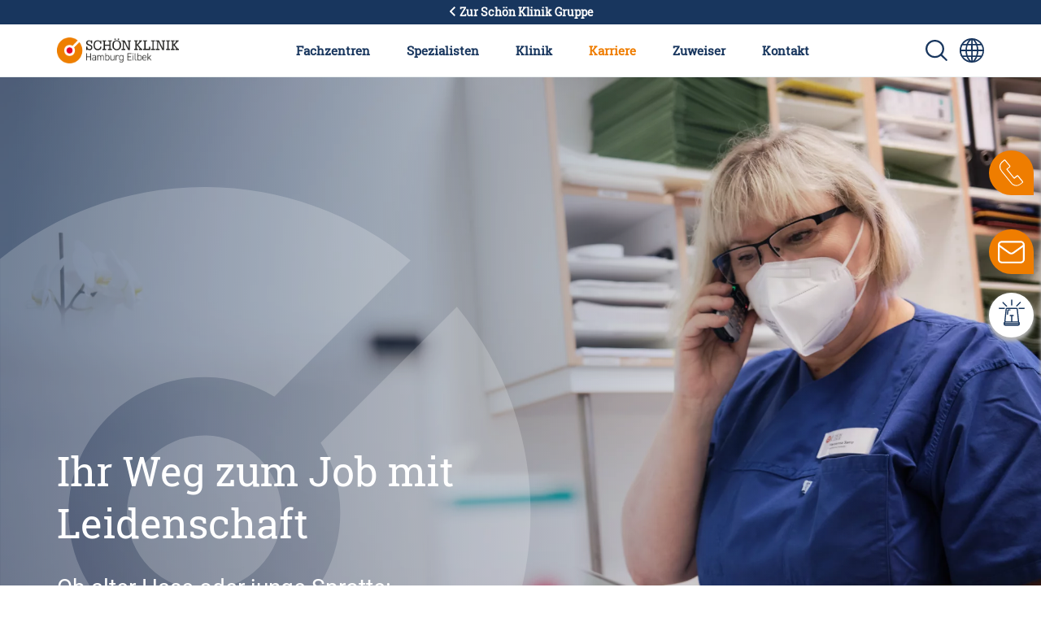

--- FILE ---
content_type: text/html; charset=UTF-8
request_url: https://www.schoen-klinik.de/hamburg-eilbek/karriere
body_size: 20054
content:
<!doctype html>
<html lang="de">
    <head>
        <meta charset="utf-8">
        <meta name="viewport" content="width=device-width, initial-scale=1">

        
                            <script type="application/javascript"
            src="https://web.cmp.usercentrics.eu/ui/loader.js"
            data-settings-id="HkaB19FiN"
            id="usercentrics-cmp"
            data-language="de"
    ></script>
    

        <link rel="shortcut icon" type="image/x-icon" href="/static/favicon.ico">
        <link rel="apple-touch-icon" sizes="180x180" href="/static/apple-touch-icon.png">
        <link rel="icon" type="image/png" sizes="32x32" href="/static/favicon-32x32.png">
        <link rel="icon" type="image/png" sizes="16x16" href="/static/favicon-16x16.png">
        <link rel="manifest" href="/static/manifest.json">
        <link rel="mask-icon" href="/static/safari-pinned-tab.svg" color="#5bbad5">
        <meta name="msapplication-TileColor" content="#da532c">
        <meta name="msapplication-TileImage" content="/static/mstile-144x144.png">
        <meta name="theme-color" content="#ec7206"><link rel='canonical' href='https://www.schoen-klinik.de/hamburg-eilbek/karriere' />
                
            
            <title>Schön Klinik Hamburg Eilbek - Karriere</title>
            <meta name="description" content="Neben der Schwerpunktversorgung bietet die Schön Klinik Hamburg Eilbek verschiedene renommierte Spezialabteilungen. ✅ Informieren und bewerben!" />

        
                <link href="/cache-buster-1685518616/static/css/style.css" media="screen" rel="stylesheet" type="text/css" />
<link href="/cache-buster-1734699382/dgtls/dist/form-builder/assets/index.css" media="screen" rel="stylesheet" type="text/css" />
        
        
        <meta property="og:type" content="article" />
        <!-- appropriate type, probably 'article' -->
        <meta property="og:title" content="Schön Klinik Hamburg Eilbek - Karriere" />
        <meta property="og:description" content="Neben der Schwerpunktversorgung bietet die Schön Klinik Hamburg Eilbek verschiedene renommierte Spezialabteilungen. ✅ Informieren und bewerben!"/>
        <meta property="twitter:title" content="Schön Klinik Hamburg Eilbek - Karriere" />
        <meta property="twitter:description" content="Neben der Schwerpunktversorgung bietet die Schön Klinik Hamburg Eilbek verschiedene renommierte Spezialabteilungen. ✅ Informieren und bewerben!"/>
        <meta property="twitter:card" content="summary_large_image" />

        <meta name="author" content="Schön Klinik SE" />
        <meta name="copyright" content="Schön Klinik SE" />
        <meta name="category" content="content" />

        <meta name="robots" content="index,follow" /><meta name="google-site-verification" content="aTOHt37whtTxLbCmaUY23sOFt6tCTEyrv6blReClK2E" /><script type="text/javascript">
                window.pageType                     = "other";
                window.institutionName              = "Schön Klinik Hamburg Eilbek";
                window.clinicalPictureName          = "";
                window.localClinicalPictureName     = "";

                dataLayer = [{
                }];
            </script><!-- Google Tag Manager --><script>(function(w,d,s,l,i){w[l]=w[l]||[];w[l].push({'gtm.start':
            new Date().getTime(),event:'gtm.js'});var f=d.getElementsByTagName(s)[0],
            j=d.createElement(s),dl=l!='dataLayer'?'&l='+l:'';j.async=true;j.src=
            'https://www.googletagmanager.com/gtm.js?id='+i+dl;f.parentNode.insertBefore(j,f);
            })(window,document,'script','dataLayer','GTM-PZLSBX');</script><!-- End Google Tag Manager -->    </head>
    <body>
        <!-- Google Tag Manager (noscript) -->
        <noscript><iframe src="https://www.googletagmanager.com/ns.html?id=GTM-PZLSBX" height="0" width="0" style="display:none;visibility:hidden"></iframe></noscript>
        <!-- End Google Tag Manager (noscript) -->


        

        <div id="my-page">

            
                                                            
                                                        


            
                                        
                                                <header data-component="navigation-main" class="header--local"><div id="back-to-global"><a href="/"><i class="icon icon--arrow-left icon__white"></i> Zur Schön Klinik Gruppe
    </a></div><div class="d-lg-none mobile-view d-flex justify-content-end p-3 align-items-center"><a href="/hamburg-eilbek" class="d-none d-sm-block d-lg-none me-auto"><img class="logo" src="/Sortiert/Logos%20png/EIL/EIL_rgb.png" alt=""></a><a href="/hamburg-eilbek" class="d-block d-sm-none me-auto"><img class="logo" src="/Sortiert/Kliniken/EIL/Logos/eil_rgb_typo_negativ_20112.svg" alt=""></a><a href="/hamburg-eilbek/fachzentren-institute/zentrum_fuer_notfall-_und_akutmedizin/ueberblick" class="d-sm-none d-block mobile-search-icon d-flex align-items-center me-2"><i class="icon icon--emergency icon__white emy-icon"></i></a><a href="/suche" class="mobile-search-icon d-flex align-items-center"><img class="d-sm-none  d-block" src="/static/img/search_white.svg" alt="Sprachumschalter-Icon zur Auswahl verschiedener Seitensprachen für internationale Nutzer"><img class="d-sm-block d-none d-md-block" src="/static/img/search_blue.svg" alt="Sprachumschalter-Icon zur Auswahl verschiedener Seitensprachen für internationale Nutzer"></a><a class="language-switcher" href="https://www.schoen-clinic.com" title="Sprache wechseln" aria-label="Sprachumschalter-Icon zur Auswahl verschiedener Seitensprachen für internationale Nutzer"><i class="icon icon--globe d-none d-sm-block " aria-hidden="true"></i><i class="icon icon--globe icon__white d-sm-none" aria-hidden="true"></i></a><a href="#nav-main" class="d-lg-none menu-icon d-sm-none  d-block" aria-label=" Symbol mit drei horizontalen Linien für das mobile Navigationsmenü der Schön Klinik Webseite"></a><a href="#nav-main" class="d-lg-none menu-icon d-sm-block d-none d-md-block" aria-label="Symbol mit drei horizontalen Linien für das mobile Navigationsmenü der Schön Klinik Webseite"></a></div><nav id="nav-main" class="nav-local"><a class="navbar-brand" href="/hamburg-eilbek"><img class="logo" src="/Sortiert/Logos%20png/EIL/EIL_rgb.png" alt="Logo der Schön Klinik Hamburg Eilbek mit orange-rotem Symbol und Schriftzug"></a><button class="d-lg-none btn close-menu"><i class="icon icon--close" aria-hidden="true"></i></button><ul class="top-nav"><li class="top-nav-inner "><a href="/hamburg-eilbek/fachzentren" class="top-nav-inner-menu" data-click-count="0" data-nav="main-nav">
                        Fachzentren
                    </a><div class="level"><ul class="level-1"><li class="overview d-none d-lg-block "><a href="/hamburg-eilbek/fachzentren">
                                    Unsere Fachzentren im Überblick
                                </a></li><li class=""><a class="top-nav-inner-menu" href= "/hamburg-eilbek/fachzentren/adipositaschirurgie" data-click-count="0">
                                            Adipositas-Klinik
                                        </a><ul class="level-2"><li class="overview d-none d-lg-block"><a class="top-nav-inner-menu" href="/hamburg-eilbek/fachzentren/adipositaschirurgie" data-click-count="0">
                                                                Adipositas-Klinik im Überblick
                                                            </a></li><li class=""><a class="top-nav-inner-menu" href="/hamburg-eilbek/bauch-magen-darm/adipositas/behandlung" data-click-count="0">
                                                                Adipositas
                                                            </a></li></ul></li><li class=""><a class="top-nav-inner-menu" href= "/hamburg-eilbek/fachzentren/allgemein-und-viszeral-chirurgie" data-click-count="0">
                                            Allgemein- und Viszeral-Chirurgie
                                        </a><ul class="level-2"><li class="overview d-none d-lg-block"><a class="top-nav-inner-menu" href="/hamburg-eilbek/fachzentren/allgemein-und-viszeral-chirurgie" data-click-count="0">
                                                                Allgemein- und Viszeral-Chirurgie im Überblick
                                                            </a></li><li class=""><a class="top-nav-inner-menu" href="/hamburg-eilbek/bauch-magen-darm/analfissur/behandlung" data-click-count="0">
                                                                Analfissur
                                                            </a></li><li class=""><a class="top-nav-inner-menu" href="/hamburg-eilbek/bauch-magen-darm/analfistel/behandlung" data-click-count="0">
                                                                Analfistel
                                                            </a></li><li class=""><a class="top-nav-inner-menu" href="/hamburg-eilbek/stoffwechsel-und-druesen/bauchspeicheldruesenkrebs/behandlung" data-click-count="0">
                                                                Bauchspeicheldrüsenkrebs
                                                            </a></li><li class=""><a class="top-nav-inner-menu" href="/hamburg-eilbek/bauch-magen-darm/colitis_ulcerosa/behandlung" data-click-count="0">
                                                                Colitis ulcerosa (chron. Dickdarmentzündung)
                                                            </a></li><li class=""><a class="top-nav-inner-menu" href="/hamburg-eilbek/bauch-magen-darm/darmkrebs/behandlung" data-click-count="0">
                                                                Darmkrebs
                                                            </a></li><li class=""><a class="top-nav-inner-menu" href="/hamburg-eilbek/bauch-magen-darm/darmverschluss/behandlung" data-click-count="0">
                                                                Darmverschluss
                                                            </a></li><li class=""><a class="top-nav-inner-menu" href="/hamburg-eilbek/bauch-magen-darm/divertikulitis/behandlung" data-click-count="0">
                                                                Divertikulitis 
                                                            </a></li><li class=""><a class="top-nav-inner-menu" href="/hamburg-eilbek/krebs/gallenblasenkrebs/behandlung" data-click-count="0">
                                                                Gallenblasenkrebs
                                                            </a></li><li class=""><a class="top-nav-inner-menu" href="/hamburg-eilbek/bauch-magen-darm/leberkrebs/behandlung" data-click-count="0">
                                                                Leberkrebs
                                                            </a></li><li class=""><a class="top-nav-inner-menu" href="/hamburg-eilbek/bauch-magen-darm/leistenbruch/behandlung" data-click-count="0">
                                                                Leistenbruch (Leistenhernie)
                                                            </a></li><li class=""><a class="top-nav-inner-menu" href="/hamburg-eilbek/bauch-magen-darm/magen-darm-erkrankung/behandlung" data-click-count="0">
                                                                Magen-Darm-Erkrankung
                                                            </a></li><li class=""><a class="top-nav-inner-menu" href="/hamburg-eilbek/bauch-magen-darm/magenkrebs/behandlung" data-click-count="0">
                                                                Magenkrebs
                                                            </a></li><li class=""><a class="top-nav-inner-menu" href="/hamburg-eilbek/bauch-magen-darm/reflux-krankheit/behandlung" data-click-count="0">
                                                                Refluxkrankheit
                                                            </a></li><li class=""><a class="top-nav-inner-menu" href="/hamburg-eilbek/bauch-magen-darm/rektumkarzinom/behandlung" data-click-count="0">
                                                                Rektumkarzinom (Enddarmkrebs)
                                                            </a></li><li class=""><a class="top-nav-inner-menu" href="/hamburg-eilbek/bauch-magen-darm/rektusdiastase/behandlung" data-click-count="0">
                                                                Rektusdiastase
                                                            </a></li><li class=""><a class="top-nav-inner-menu" href="/hamburg-eilbek/stoffwechsel-und-druesen/speiseroehrenkrebs/behandlung" data-click-count="0">
                                                                Speiseröhrenkrebs
                                                            </a></li></ul></li><li class=""><a class="top-nav-inner-menu" href= "/hamburg-eilbek/fachzentren/allgemeine-orthopaedie" data-click-count="0">
                                            Allgemeine Orthopädie
                                        </a><ul class="level-2"><li class="overview d-none d-lg-block"><a class="top-nav-inner-menu" href="/hamburg-eilbek/fachzentren/allgemeine-orthopaedie" data-click-count="0">
                                                                Allgemeine Orthopädie im Überblick
                                                            </a></li><li class=""><a class="top-nav-inner-menu" href="/hamburg-eilbek/hand/arthritis/behandlung" data-click-count="0">
                                                                Arthritis
                                                            </a></li><li class=""><a class="top-nav-inner-menu" href="/hamburg-eilbek/knie/bakerzyste/behandlung" data-click-count="0">
                                                                Bakerzyste
                                                            </a></li><li class=""><a class="top-nav-inner-menu" href="/hamburg-eilbek/huefte/beckenbruch/behandlung" data-click-count="0">
                                                                Beckenbruch
                                                            </a></li><li class=""><a class="top-nav-inner-menu" href="/hamburg-eilbek/schulter/distale_bizepssehnenruptur/behandlung" data-click-count="0">
                                                                Distale Bizepssehnenruptur
                                                            </a></li><li class=""><a class="top-nav-inner-menu" href="/hamburg-eilbek/fuss-und-sprunggelenk/distale_femurfraktur/behandlung" data-click-count="0">
                                                                Distale Femurfraktur
                                                            </a></li><li class=""><a class="top-nav-inner-menu" href="/hamburg-eilbek/schulter/distale_humerusfraktur/behandlung" data-click-count="0">
                                                                Distale Humerusfraktur (körperferner Oberarmbruch)
                                                            </a></li><li class=""><a class="top-nav-inner-menu" href="/hamburg-eilbek/hand/distale-radiusfraktur/behandlung" data-click-count="0">
                                                                Distale Radiusfraktur
                                                            </a></li><li class=""><a class="top-nav-inner-menu" href="/hamburg-eilbek/schulter/ellenbogengelenksarthrose/behandlung" data-click-count="0">
                                                                Ellenbogengelenksarthrose
                                                            </a></li><li class=""><a class="top-nav-inner-menu" href="/hamburg-eilbek/schulter/ellenbogenluxation/behandlung" data-click-count="0">
                                                                Ellenbogenluxation
                                                            </a></li><li class=""><a class="top-nav-inner-menu" href="/hamburg-eilbek/fuss-und-sprunggelenk/fersenbeinfraktur/behandlung" data-click-count="0">
                                                                Fersenbeinfraktur (Kalkaneusfraktur)
                                                            </a></li><li class=""><a class="top-nav-inner-menu" href="/hamburg-eilbek/schulter/frozen-shoulder/behandlung" data-click-count="0">
                                                                Frozen Shoulder
                                                            </a></li><li class=""><a class="top-nav-inner-menu" href="/hamburg-eilbek/fuss-und-sprunggelenk/hallux-rigidus/behandlung" data-click-count="0">
                                                                Hallux rigidus
                                                            </a></li><li class=""><a class="top-nav-inner-menu" href="/hamburg-eilbek/fuss-und-sprunggelenk/hallux-valgus/behandlung" data-click-count="0">
                                                                Hallux valgus
                                                            </a></li><li class=""><a class="top-nav-inner-menu" href="/hamburg-eilbek/huefte/hueftarthrose/behandlung" data-click-count="0">
                                                                Hüftarthrose
                                                            </a></li><li class=""><a class="top-nav-inner-menu" href="/hamburg-eilbek/huefte/hueftdysplasie/behandlung" data-click-count="0">
                                                                Hüftdysplasie
                                                            </a></li><li class=""><a class="top-nav-inner-menu" href="/hamburg-eilbek/huefte/hueftimpingement/behandlung" data-click-count="0">
                                                                Hüftimpingement
                                                            </a></li><li class=""><a class="top-nav-inner-menu" href="/hamburg-eilbek/schulter/kalkschulter/behandlung" data-click-count="0">
                                                                Kalkschulter
                                                            </a></li><li class=""><a class="top-nav-inner-menu" href="/hamburg-eilbek/knie/kniearthrose-gonarthrose/behandlung" data-click-count="0">
                                                                Kniearthrose (Gonarthrose)
                                                            </a></li><li class=""><a class="top-nav-inner-menu" href="/hamburg-eilbek/knie/kniescheibenbruch_-_Patellafraktur/behandlung" data-click-count="0">
                                                                Kniescheibenbruch (Patellafraktur)
                                                            </a></li><li class=""><a class="top-nav-inner-menu" href="/hamburg-eilbek/fuss-und-sprunggelenk/knorpelschaeden-sprunggelenk/behandlung" data-click-count="0">
                                                                Knorpelschäden Sprunggelenk
                                                            </a></li><li class=""><a class="top-nav-inner-menu" href="/hamburg-eilbek/fuss-und-sprunggelenk/mittelfussbruch/behandlung" data-click-count="0">
                                                                Mittelfußbruch
                                                            </a></li><li class=""><a class="top-nav-inner-menu" href="/hamburg-eilbek/huefte/oberschenkelhalsbruch/behandlung" data-click-count="0">
                                                                Oberschenkelhalsbruch
                                                            </a></li><li class=""><a class="top-nav-inner-menu" href="/hamburg-eilbek/schulter/olekranonfraktur/behandlung" data-click-count="0">
                                                                Olekranonfraktur (Ellenhakenfraktur)
                                                            </a></li><li class=""><a class="top-nav-inner-menu" href="/hamburg-eilbek/ruecken-und-wirbelsaeule/osteoporose/behandlung" data-click-count="0">
                                                                Osteoporose
                                                            </a></li><li class=""><a class="top-nav-inner-menu" href="/hamburg-eilbek/fuss-und-sprunggelenk/periprothetische_frakturen/behandlung" data-click-count="0">
                                                                Periprothetische Frakturen
                                                            </a></li><li class=""><a class="top-nav-inner-menu" href="/hamburg-eilbek/fuss-und-sprunggelenk/plattfuss-und-hohlfuss/behandlung" data-click-count="0">
                                                                Plattfuß und Hohlfuß
                                                            </a></li><li class=""><a class="top-nav-inner-menu" href="/hamburg-eilbek/schulter/radiuskoepfchenfraktur/behandlung" data-click-count="0">
                                                                Radiusköpfchenfraktur
                                                            </a></li><li class=""><a class="top-nav-inner-menu" href="/hamburg-eilbek/schulter/rotatorenmanschettenruptur/behandlung" data-click-count="0">
                                                                Rotatorenmanschettenruptur
                                                            </a></li><li class=""><a class="top-nav-inner-menu" href="/hamburg-eilbek/schulter/slap-laesion/behandlung" data-click-count="0">
                                                                SLAP-Läsion
                                                            </a></li><li class=""><a class="top-nav-inner-menu" href="/hamburg-eilbek/fuss-und-sprunggelenk/schienbeinkopfbruch-tribiakopffraktur/behandlung" data-click-count="0">
                                                                Schienbeinkopfbruch (Tibiakopffraktur)
                                                            </a></li><li class=""><a class="top-nav-inner-menu" href="/hamburg-eilbek/schulter/schluesselbeinbruch/behandlung" data-click-count="0">
                                                                Schlüsselbeinbruch
                                                            </a></li><li class=""><a class="top-nav-inner-menu" href="/hamburg-eilbek/schulter/schulter-arthrose/behandlung" data-click-count="0">
                                                                Schulter-Arthrose
                                                            </a></li><li class=""><a class="top-nav-inner-menu" href="/hamburg-eilbek/fuss-und-sprunggelenk/arthrose-sprunggelenk/behandlung" data-click-count="0">
                                                                Sprunggelenksarthrose
                                                            </a></li><li class=""><a class="top-nav-inner-menu" href="/hamburg-eilbek/fuss-und-sprunggelenk/sprunggelenksfraktur/behandlung" data-click-count="0">
                                                                Sprunggelenksfraktur
                                                            </a></li></ul></li><li class=""><a class="top-nav-inner-menu" href= "/hamburg-eilbek/klinik/fachzentren/anaesthesie" data-click-count="0">
                                            Anästhesiologie, Intensivmedizin, Notfallmedizin und Schmerztherapie
                                        </a></li><li class=""><a class="top-nav-inner-menu" href= "/hamburg-eilbek/fachzentren/endokrine-chirurgie" data-click-count="0">
                                            Endokrine Chirurgie
                                        </a><ul class="level-2"><li class="overview d-none d-lg-block"><a class="top-nav-inner-menu" href="/hamburg-eilbek/fachzentren/endokrine-chirurgie" data-click-count="0">
                                                                Endokrine Chirurgie im Überblick
                                                            </a></li><li class=""><a class="top-nav-inner-menu" href="/hamburg-eilbek/stoffwechsel-und-druesen/erkrankungen-der-nebenschilddruesen/behandlung" data-click-count="0">
                                                                Erkrankungen der Nebenschilddrüsen
                                                            </a></li><li class=""><a class="top-nav-inner-menu" href="/hamburg-eilbek/stoffwechsel-und-druesen/nebennierentumoren/behandlung" data-click-count="0">
                                                                Nebennierentumoren
                                                            </a></li><li class=""><a class="top-nav-inner-menu" href="/hamburg-eilbek/stoffwechsel-und-druesen/schilddruesenknoten/behandlung" data-click-count="0">
                                                                Schilddrüsenknoten
                                                            </a></li><li class=""><a class="top-nav-inner-menu" href="/hamburg-eilbek/stoffwechsel-und-druesen/schilddruesenkrebs/behandlung" data-click-count="0">
                                                                Schilddrüsenkrebs
                                                            </a></li><li class=""><a class="top-nav-inner-menu" href="/hamburg-eilbek/stoffwechsel-und-druesen/schilddruesenunterfunktion/behandlung" data-click-count="0">
                                                                Schilddrüsenunterfunktion
                                                            </a></li><li class=""><a class="top-nav-inner-menu" href="/hamburg-eilbek/stoffwechsel-und-druesen/schilddruesenüberfunktion/behandlung" data-click-count="0">
                                                                Schilddrüsenüberfunktion (Hyperthyreose)
                                                            </a></li></ul></li><li class=""><a class="top-nav-inner-menu" href= "/hamburg-eilbek/fachzentren/geriatrie" data-click-count="0">
                                            Geriatrie
                                        </a></li><li class=""><a class="top-nav-inner-menu" href= "/hamburg-eilbek/fachzentren/innere-medizin-und-gastroenterologie" data-click-count="0">
                                            Innere Medizin und Gastroenterologie
                                        </a><ul class="level-2"><li class="overview d-none d-lg-block"><a class="top-nav-inner-menu" href="/hamburg-eilbek/fachzentren/innere-medizin-und-gastroenterologie" data-click-count="0">
                                                                Innere Medizin und Gastroenterologie im Überblick
                                                            </a></li><li class=""><a class="top-nav-inner-menu" href="/hamburg-eilbek/lunge-und-atemwege/akutes-lungenversagen/behandlung" data-click-count="0">
                                                                Akutes Lungenversagen (ARDS)
                                                            </a></li><li class=""><a class="top-nav-inner-menu" href="/hamburg-eilbek/lunge-und-atemwege/alpha-1/behandlung" data-click-count="0">
                                                                Alpha-1-Antitrypsin-Mangel (AATM)
                                                            </a></li><li class=""><a class="top-nav-inner-menu" href="/hamburg-eilbek/lunge-und-atemwege/asthma-bronchiale/behandlung" data-click-count="0">
                                                                Asthma bronchiale
                                                            </a></li><li class=""><a class="top-nav-inner-menu" href="/hamburg-eilbek/stoffwechsel-und-druesen/bauchspeicheldruesenkrebs/behandlung" data-click-count="0">
                                                                Bauchspeicheldrüsenkrebs
                                                            </a></li><li class=""><a class="top-nav-inner-menu" href="/hamburg-eilbek/geriatrie/copd/behandlung" data-click-count="0">
                                                                COPD
                                                            </a></li><li class=""><a class="top-nav-inner-menu" href="/hamburg-eilbek/bauch-magen-darm/colitis_ulcerosa/behandlung" data-click-count="0">
                                                                Colitis ulcerosa (chron. Dickdarmentzündung)
                                                            </a></li><li class=""><a class="top-nav-inner-menu" href="/hamburg-eilbek/bauch-magen-darm/darmkrebs/behandlung" data-click-count="0">
                                                                Darmkrebs
                                                            </a></li><li class=""><a class="top-nav-inner-menu" href="/hamburg-eilbek/bauch-magen-darm/darmpolypen/behandlung" data-click-count="0">
                                                                Darmpolypen
                                                            </a></li><li class=""><a class="top-nav-inner-menu" href="/hamburg-eilbek/bauch-magen-darm/leberkrebs/behandlung" data-click-count="0">
                                                                Leberkrebs
                                                            </a></li><li class=""><a class="top-nav-inner-menu" href="/hamburg-eilbek/bauch-magen-darm/leistenbruch/behandlung" data-click-count="0">
                                                                Leistenbruch (Leistenhernie)
                                                            </a></li><li class=""><a class="top-nav-inner-menu" href="/hamburg-eilbek/lunge-und-atemwege/lungenabszess/behandlung" data-click-count="0">
                                                                Lungenabszess
                                                            </a></li><li class=""><a class="top-nav-inner-menu" href="/hamburg-eilbek/lunge-und-atemwege/lungenemphysem/behandlung" data-click-count="0">
                                                                Lungenemphysem
                                                            </a></li><li class=""><a class="top-nav-inner-menu" href="/hamburg-eilbek/lunge-und-atemwege/lungenentzuendung/behandlung" data-click-count="0">
                                                                Lungenentzündung
                                                            </a></li><li class=""><a class="top-nav-inner-menu" href="/hamburg-eilbek/lunge-und-atemwege/lungenfibrose/behandlung" data-click-count="0">
                                                                Lungenfibrose
                                                            </a></li><li class=""><a class="top-nav-inner-menu" href="/hamburg-eilbek/lunge-und-atemwege/lungenkrebs/behandlung" data-click-count="0">
                                                                Lungenkrebs
                                                            </a></li><li class=""><a class="top-nav-inner-menu" href="/hamburg-eilbek/bauch-magen-darm/magengeschwür/behandlung" data-click-count="0">
                                                                Magen- und Zwölffingerdarmgeschwür
                                                            </a></li><li class=""><a class="top-nav-inner-menu" href="/hamburg-eilbek/bauch-magen-darm/magen-darm-erkrankung/behandlung" data-click-count="0">
                                                                Magen-Darm-Erkrankung
                                                            </a></li><li class=""><a class="top-nav-inner-menu" href="/hamburg-eilbek/bauch-magen-darm/magenkrebs/behandlung" data-click-count="0">
                                                                Magenkrebs
                                                            </a></li><li class=""><a class="top-nav-inner-menu" href="/hamburg-eilbek/stoffwechsel-und-druesen/nebennierentumoren/behandlung" data-click-count="0">
                                                                Nebennierentumoren
                                                            </a></li><li class=""><a class="top-nav-inner-menu" href="/hamburg-eilbek/herz/niereninsuffizienz/behandlung" data-click-count="0">
                                                                Niereninsuffizienz
                                                            </a></li><li class=""><a class="top-nav-inner-menu" href="/hamburg-eilbek/stoffwechsel-und-druesen/nierenversagen/behandlung" data-click-count="0">
                                                                Nierenversagen
                                                            </a></li><li class=""><a class="top-nav-inner-menu" href="/hamburg-eilbek/bauch-magen-darm/pankreatitis/behandlung" data-click-count="0">
                                                                Pankreatitis (Bauchspeicheldrüsenentzündung)
                                                            </a></li><li class=""><a class="top-nav-inner-menu" href="/hamburg-eilbek/lunge-und-atemwege/pleuraerguss/behandlung" data-click-count="0">
                                                                Pleuraerguss
                                                            </a></li><li class=""><a class="top-nav-inner-menu" href="/hamburg-eilbek/lunge-und-atemwege/sarkoidose/behandlung" data-click-count="0">
                                                                Sarkoidose
                                                            </a></li><li class=""><a class="top-nav-inner-menu" href="/hamburg-eilbek/herz/schock/behandlung" data-click-count="0">
                                                                Schock
                                                            </a></li><li class=""><a class="top-nav-inner-menu" href="/hamburg-eilbek/bauch-magen-darm/stoma/behandlung" data-click-count="0">
                                                                Stoma
                                                            </a></li><li class=""><a class="top-nav-inner-menu" href="/hamburg-eilbek/bauch-magen-darm/zwerchfellbruch/behandlung" data-click-count="0">
                                                                Zwerchfellbruch
                                                            </a></li></ul></li><li class=""><a class="top-nav-inner-menu" href= "/hamburg-eilbek/fachzentren/innere-medizin-und-kardiologie" data-click-count="0">
                                            Kardiologie und Angiologie
                                        </a><ul class="level-2"><li class="overview d-none d-lg-block"><a class="top-nav-inner-menu" href="/hamburg-eilbek/fachzentren/innere-medizin-und-kardiologie" data-click-count="0">
                                                                Kardiologie und Angiologie im Überblick
                                                            </a></li><li class=""><a class="top-nav-inner-menu" href="/hamburg-eilbek/herz/beinarterien-verschluss/behandlung" data-click-count="0">
                                                                Beinarterienverschluss
                                                            </a></li><li class=""><a class="top-nav-inner-menu" href="/hamburg-eilbek/herz/bluthochdruck/behandlung" data-click-count="0">
                                                                Bluthochdruck
                                                            </a></li><li class=""><a class="top-nav-inner-menu" href="/hamburg-eilbek/herz/herzinfarkt/behandlung" data-click-count="0">
                                                                Herzinfarkt
                                                            </a></li><li class=""><a class="top-nav-inner-menu" href="/hamburg-eilbek/herz/herzklappenveraenderungen/behandlung" data-click-count="0">
                                                                Herzklappenveränderungen
                                                            </a></li><li class=""><a class="top-nav-inner-menu" href="/hamburg-eilbek/herz/herzmuskelschwäche/behandlung" data-click-count="0">
                                                                Herzmuskelschwäche
                                                            </a></li><li class=""><a class="top-nav-inner-menu" href="/hamburg-eilbek/herz/herzrhythmusstörungen/behandlung" data-click-count="0">
                                                                Herzrhythmusstörungen
                                                            </a></li><li class=""><a class="top-nav-inner-menu" href="/hamburg-eilbek/herz/loch_im_herz_shuntvitium/behandlung" data-click-count="0">
                                                                Loch im Herz (Shuntvitium)
                                                            </a></li><li class=""><a class="top-nav-inner-menu" href="/hamburg-eilbek/herz/schock/behandlung" data-click-count="0">
                                                                Schock
                                                            </a></li></ul></li><li class=""><a class="top-nav-inner-menu" href= "/hamburg-eilbek/fachzentren/kinderorthopaedie" data-click-count="0">
                                            Kinderorthopädie
                                        </a><ul class="level-2"><li class="overview d-none d-lg-block"><a class="top-nav-inner-menu" href="/hamburg-eilbek/fachzentren/kinderorthopaedie" data-click-count="0">
                                                                Kinderorthopädie im Überblick
                                                            </a></li><li class=""><a class="top-nav-inner-menu" href="/hamburg-eilbek/kinder-und-neuroorthopaedie/beinachsenfehlstellung-bei-kindern/behandlung" data-click-count="0">
                                                                Achsfehlstellung der Beine bei Kindern (O-Beine/X-Beine)
                                                            </a></li><li class=""><a class="top-nav-inner-menu" href="/hamburg-eilbek/kinder-und-neuroorthopaedie/angeborene-gelenksteife/behandlung" data-click-count="0">
                                                                Angeborene Gelenksteife (Arthrogrypose, AMC)
                                                            </a></li><li class=""><a class="top-nav-inner-menu" href="/hamburg-eilbek/kinder-und-neuroorthopaedie/beckenschiefstand/behandlung" data-click-count="0">
                                                                Beckenschiefstand durch Beinlängendifferenz
                                                            </a></li><li class=""><a class="top-nav-inner-menu" href="/hamburg-eilbek/kinder-und-neuroorthopaedie/cerebralparese/behandlung" data-click-count="0">
                                                                Cerebralparese
                                                            </a></li><li class=""><a class="top-nav-inner-menu" href="/hamburg-eilbek/fuss-und-sprunggelenk/hallux-valgus/behandlung" data-click-count="0">
                                                                Hallux valgus
                                                            </a></li><li class=""><a class="top-nav-inner-menu" href="/hamburg-eilbek/kinder-und-neuroorthopaedie/hereditaere-spastische-spinalparalyse/behandlung" data-click-count="0">
                                                                Hereditäre spastische Spinalparalyse / Paraplegie (HSP)
                                                            </a></li><li class=""><a class="top-nav-inner-menu" href="/hamburg-eilbek/huefte/hueftdysplasie/behandlung" data-click-count="0">
                                                                Hüftdysplasie
                                                            </a></li><li class=""><a class="top-nav-inner-menu" href="/hamburg-eilbek/kinder-und-neuroorthopaedie/juvenile_hüftkopflösung/behandlung" data-click-count="0">
                                                                Juvenile Hüftkopflösung (Epiphyseolysis capitis femoris, ECF)
                                                            </a></li><li class=""><a class="top-nav-inner-menu" href="/hamburg-eilbek/kinder-und-neuroorthopaedie/klumpfuss-bei-neugeborenen/behandlung" data-click-count="0">
                                                                Klumpfuß bei Neugeborenen
                                                            </a></li><li class=""><a class="top-nav-inner-menu" href="/hamburg-eilbek/kinder-und-neuroorthopaedie/knick-senkfuss/behandlung" data-click-count="0">
                                                                Knick-Senkfuß
                                                            </a></li><li class=""><a class="top-nav-inner-menu" href="/hamburg-eilbek/kinder-und-neuroorthopaedie/mehrfachbehinderung/behandlung" data-click-count="0">
                                                                Mehrfachbehinderung
                                                            </a></li><li class=""><a class="top-nav-inner-menu" href="/hamburg-eilbek/kinder-und-neuroorthopaedie/morbus-perthes/behandlung" data-click-count="0">
                                                                Morbus Perthes
                                                            </a></li><li class=""><a class="top-nav-inner-menu" href="/hamburg-eilbek/kinder-und-neuroorthopaedie/muskulärer-schiefhals/behandlung" data-click-count="0">
                                                                Muskulärer Schiefhals (Torticollis muscularis)
                                                            </a></li><li class=""><a class="top-nav-inner-menu" href="/hamburg-eilbek/kinder-und-neuroorthopaedie/schlaganfall-bei-kindern-halbseitenlaehmung/behandlung" data-click-count="0">
                                                                Schlaganfall bei Kindern-Halbseitenlähmung
                                                            </a></li><li class=""><a class="top-nav-inner-menu" href="/hamburg-eilbek/ruecken-und-wirbelsaeule/skoliose-beziehungsweise-kyphose/behandlung" data-click-count="0">
                                                                Skoliose / Kyphose
                                                            </a></li><li class=""><a class="top-nav-inner-menu" href="/hamburg-eilbek/kinder-und-neuroorthopaedie/spastische-lähmung/behandlung" data-click-count="0">
                                                                Spastische Lähmung (Spastik)
                                                            </a></li><li class=""><a class="top-nav-inner-menu" href="/hamburg-eilbek/kinder-und-neuroorthopaedie/spina-bifida/behandlung" data-click-count="0">
                                                                Spina bifida
                                                            </a></li><li class=""><a class="top-nav-inner-menu" href="/hamburg-eilbek/kinder-und-neuroorthopaedie/Trisomie 21 (Down-Syndrom)/behandlung" data-click-count="0">
                                                                Trisomie 21 (Down-Syndrom)
                                                            </a></li><li class=""><a class="top-nav-inner-menu" href="/hamburg-eilbek/kinder-und-neuroorthopaedie/wachstumsfugenverletzung-mit-wachstumsstoerung/behandlung" data-click-count="0">
                                                                Wachstumsfugenverletzung mit Wachstumsstörung
                                                            </a></li></ul></li><li class=""><a class="top-nav-inner-menu" href= "/hamburg-eilbek/fachzentren/unfall-und-handchirurgie" data-click-count="0">
                                            Klinik für Unfall- und Handchirurgie, Zentrum für Alterstraumatologie
                                        </a><ul class="level-2"><li class="overview d-none d-lg-block"><a class="top-nav-inner-menu" href="/hamburg-eilbek/fachzentren/unfall-und-handchirurgie" data-click-count="0">
                                                                Klinik für Unfall- und Handchirurgie, Zentrum für Alterstraumatologie im Überblick
                                                            </a></li><li class=""><a class="top-nav-inner-menu" href="/hamburg-eilbek/hand/arthritis/behandlung" data-click-count="0">
                                                                Arthritis
                                                            </a></li><li class=""><a class="top-nav-inner-menu" href="/hamburg-eilbek/hand/arthrose-hand/behandlung" data-click-count="0">
                                                                Arthrose Hand
                                                            </a></li><li class=""><a class="top-nav-inner-menu" href="/hamburg-eilbek/hand/arthrose-des-daumensattelgelenks/behandlung" data-click-count="0">
                                                                Arthrose des Daumensattelgelenks
                                                            </a></li><li class=""><a class="top-nav-inner-menu" href="/hamburg-eilbek/ruecken-und-wirbelsaeule/bandscheibenvorfall/behandlung" data-click-count="0">
                                                                Bandscheibenvorfall
                                                            </a></li><li class=""><a class="top-nav-inner-menu" href="/hamburg-eilbek/huefte/beckenbruch/behandlung" data-click-count="0">
                                                                Beckenbruch
                                                            </a></li><li class=""><a class="top-nav-inner-menu" href="/hamburg-eilbek/schulter/distale_bizepssehnenruptur/behandlung" data-click-count="0">
                                                                Distale Bizepssehnenruptur
                                                            </a></li><li class=""><a class="top-nav-inner-menu" href="/hamburg-eilbek/fuss-und-sprunggelenk/distale_femurfraktur/behandlung" data-click-count="0">
                                                                Distale Femurfraktur
                                                            </a></li><li class=""><a class="top-nav-inner-menu" href="/hamburg-eilbek/schulter/distale_humerusfraktur/behandlung" data-click-count="0">
                                                                Distale Humerusfraktur (körperferner Oberarmbruch)
                                                            </a></li><li class=""><a class="top-nav-inner-menu" href="/hamburg-eilbek/hand/distale-radiusfraktur/behandlung" data-click-count="0">
                                                                Distale Radiusfraktur
                                                            </a></li><li class=""><a class="top-nav-inner-menu" href="/hamburg-eilbek/schulter/ellenbogenluxation/behandlung" data-click-count="0">
                                                                Ellenbogenluxation
                                                            </a></li><li class=""><a class="top-nav-inner-menu" href="/hamburg-eilbek/fuss-und-sprunggelenk/pseudarthrose/behandlung" data-click-count="0">
                                                                Falschgelenk (Pseudarthrose)
                                                            </a></li><li class=""><a class="top-nav-inner-menu" href="/hamburg-eilbek/fuss-und-sprunggelenk/fersenbeinfraktur/behandlung" data-click-count="0">
                                                                Fersenbeinfraktur (Kalkaneusfraktur)
                                                            </a></li><li class=""><a class="top-nav-inner-menu" href="/hamburg-eilbek/hand/fingergelenksarthrose/behandlung" data-click-count="0">
                                                                Fingergelenkarthrose
                                                            </a></li><li class=""><a class="top-nav-inner-menu" href="/hamburg-eilbek/fuss-und-sprunggelenk/fußwurzelbruch/behandlung" data-click-count="0">
                                                                Fußwurzelbruch
                                                            </a></li><li class=""><a class="top-nav-inner-menu" href="/hamburg-eilbek/schulter/humeruskopffraktur/behandlung" data-click-count="0">
                                                                Humeruskopffraktur
                                                            </a></li><li class=""><a class="top-nav-inner-menu" href="/hamburg-eilbek/hand/infektionen-der-hand/behandlung" data-click-count="0">
                                                                Infektionen der Hand
                                                            </a></li><li class=""><a class="top-nav-inner-menu" href="/hamburg-eilbek/hand/kahnbeinfraktur/behandlung" data-click-count="0">
                                                                Kahnbeinfraktur
                                                            </a></li><li class=""><a class="top-nav-inner-menu" href="/hamburg-eilbek/hand/kahnbeinpseudarthrose/behandlung" data-click-count="0">
                                                                Kahnbeinpseudarthrose
                                                            </a></li><li class=""><a class="top-nav-inner-menu" href="/hamburg-eilbek/hand/karpaltunnelsyndrom/behandlung" data-click-count="0">
                                                                Karpaltunnelsyndrom
                                                            </a></li><li class=""><a class="top-nav-inner-menu" href="/hamburg-eilbek/knie/kniescheibenbruch_-_Patellafraktur/behandlung" data-click-count="0">
                                                                Kniescheibenbruch (Patellafraktur)
                                                            </a></li><li class=""><a class="top-nav-inner-menu" href="/hamburg-eilbek/knie/kniescheibeninstabilität/behandlung" data-click-count="0">
                                                                Kniescheibeninstabilität (Patellaluxation)
                                                            </a></li><li class=""><a class="top-nav-inner-menu" href="/hamburg-eilbek/fuss-und-sprunggelenk/knorpelschaeden-sprunggelenk/behandlung" data-click-count="0">
                                                                Knorpelschäden Sprunggelenk
                                                            </a></li><li class=""><a class="top-nav-inner-menu" href="/hamburg-eilbek/schulter/kubitaltunnelsyndrom/behandlung" data-click-count="0">
                                                                Kubitaltunnelsyndrom (Sulcus-ulnaris-Syndrom)
                                                            </a></li><li class=""><a class="top-nav-inner-menu" href="/hamburg-eilbek/fuss-und-sprunggelenk/mittelfussbruch/behandlung" data-click-count="0">
                                                                Mittelfußbruch
                                                            </a></li><li class=""><a class="top-nav-inner-menu" href="/hamburg-eilbek/hand/morbus-dupuytren/behandlung" data-click-count="0">
                                                                Morbus Dupuytren
                                                            </a></li><li class=""><a class="top-nav-inner-menu" href="/hamburg-eilbek/huefte/oberschenkelhalsbruch/behandlung" data-click-count="0">
                                                                Oberschenkelhalsbruch
                                                            </a></li><li class=""><a class="top-nav-inner-menu" href="/hamburg-eilbek/schulter/olekranonfraktur/behandlung" data-click-count="0">
                                                                Olekranonfraktur (Ellenhakenfraktur)
                                                            </a></li><li class=""><a class="top-nav-inner-menu" href="/hamburg-eilbek/ruecken-und-wirbelsaeule/osteoporose/behandlung" data-click-count="0">
                                                                Osteoporose
                                                            </a></li><li class=""><a class="top-nav-inner-menu" href="/hamburg-eilbek/schulter/radiuskoepfchenfraktur/behandlung" data-click-count="0">
                                                                Radiusköpfchenfraktur
                                                            </a></li><li class=""><a class="top-nav-inner-menu" href="/hamburg-eilbek/schulter/rotatorenmanschettenruptur/behandlung" data-click-count="0">
                                                                Rotatorenmanschettenruptur
                                                            </a></li><li class=""><a class="top-nav-inner-menu" href="/hamburg-eilbek/fuss-und-sprunggelenk/schienbeinkopfbruch-tribiakopffraktur/behandlung" data-click-count="0">
                                                                Schienbeinkopfbruch (Tibiakopffraktur)
                                                            </a></li><li class=""><a class="top-nav-inner-menu" href="/hamburg-eilbek/hand/schnappfinger/behandlung" data-click-count="0">
                                                                Schnappfinger
                                                            </a></li><li class=""><a class="top-nav-inner-menu" href="/hamburg-eilbek/schulter/schulter_impingement/behandlung" data-click-count="0">
                                                                Schulter-Impingement
                                                            </a></li><li class=""><a class="top-nav-inner-menu" href="/hamburg-eilbek/schulter/schultereckgelenksprengung/behandlung" data-click-count="0">
                                                                Schultereckgelenksprengung
                                                            </a></li><li class=""><a class="top-nav-inner-menu" href="/hamburg-eilbek/ruecken-und-wirbelsaeule/spinales-epidurales-empyem/behandlung" data-click-count="0">
                                                                Spinales epidurales Empyem
                                                            </a></li><li class=""><a class="top-nav-inner-menu" href="/hamburg-eilbek/fuss-und-sprunggelenk/sprunggelenksfraktur/behandlung" data-click-count="0">
                                                                Sprunggelenksfraktur
                                                            </a></li><li class=""><a class="top-nav-inner-menu" href="/hamburg-eilbek/schulter/unterarmschaftbruch/behandlung" data-click-count="0">
                                                                Unterarmschaftbruch
                                                            </a></li><li class=""><a class="top-nav-inner-menu" href="/hamburg-eilbek/ruecken-und-wirbelsaeule/frakturen-generell/behandlung" data-click-count="0">
                                                                Wirbelbruch
                                                            </a></li></ul></li><li class=""><a class="top-nav-inner-menu" href= "/hamburg-eilbek/fachzentren/neurologie" data-click-count="0">
                                            Neurozentrum
                                        </a><ul class="level-2"><li class="overview d-none d-lg-block"><a class="top-nav-inner-menu" href="/hamburg-eilbek/fachzentren/neurologie" data-click-count="0">
                                                                Neurozentrum im Überblick
                                                            </a></li><li class=""><a class="top-nav-inner-menu" href="/hamburg-eilbek/neurologie/borreliose/behandlung" data-click-count="0">
                                                                Borreliose (Lyme-Krankheit)
                                                            </a></li><li class=""><a class="top-nav-inner-menu" href="/hamburg-eilbek/neurologie/demenz/behandlung" data-click-count="0">
                                                                Demenz
                                                            </a></li><li class=""><a class="top-nav-inner-menu" href="/hamburg-eilbek/neurologie/dysphagie/behandlung" data-click-count="0">
                                                                Dysphagie (Schluckstörung)
                                                            </a></li><li class=""><a class="top-nav-inner-menu" href="/hamburg-eilbek/neurologie/gangstoerungen/behandlung" data-click-count="0">
                                                                Gangstörungen
                                                            </a></li><li class=""><a class="top-nav-inner-menu" href="/hamburg-eilbek/neurologie/halbseitenlähmung/behandlung" data-click-count="0">
                                                                Halbseitenlähmung (Hemiplegie und Hemiparese)
                                                            </a></li><li class=""><a class="top-nav-inner-menu" href="/hamburg-eilbek/neurologie/hypoxischer_hirnschaden/behandlung" data-click-count="0">
                                                                Hypoxischer Hirnschaden
                                                            </a></li><li class=""><a class="top-nav-inner-menu" href="/hamburg-eilbek/neurologie/meningitis/behandlung" data-click-count="0">
                                                                Meningitis (Hirnhautentzündung)
                                                            </a></li><li class=""><a class="top-nav-inner-menu" href="/hamburg-eilbek/neurologie/polyneuropathie/behandlung" data-click-count="0">
                                                                Polyneuropathie
                                                            </a></li><li class=""><a class="top-nav-inner-menu" href="/hamburg-eilbek/neurologie/schlafapnoe/behandlung" data-click-count="0">
                                                                Schlafbezogene Atemstörung (Schlafapnoe)
                                                            </a></li><li class=""><a class="top-nav-inner-menu" href="/hamburg-eilbek/neurologie/schlafkrankheit/behandlung" data-click-count="0">
                                                                Schlafkrankheit (Narkolepsie)
                                                            </a></li><li class=""><a class="top-nav-inner-menu" href="/hamburg-eilbek/neurologie/schaedel-hirn-trauma/behandlung" data-click-count="0">
                                                                Schädel-Hirn-Trauma
                                                            </a></li></ul></li><li class=""><a class="top-nav-inner-menu" href= "/hamburg-eilbek/fachzentren/plastische-rekonstruktive-und-aesthetische-chirurgie" data-click-count="0">
                                            Plastische, Rekonstruktive und Ästhetische Chirurgie
                                        </a></li><li class=""><a class="top-nav-inner-menu" href= "/hamburg-eilbek/fachzentren/pneumologie" data-click-count="0">
                                            Pneumologie 
                                        </a><ul class="level-2"><li class="overview d-none d-lg-block"><a class="top-nav-inner-menu" href="/hamburg-eilbek/fachzentren/pneumologie" data-click-count="0">
                                                                Pneumologie  im Überblick
                                                            </a></li><li class=""><a class="top-nav-inner-menu" href="/hamburg-eilbek/lunge-und-atemwege/akutes-lungenversagen/behandlung" data-click-count="0">
                                                                Akutes Lungenversagen (ARDS)
                                                            </a></li><li class=""><a class="top-nav-inner-menu" href="/hamburg-eilbek/lunge-und-atemwege/alpha-1/behandlung" data-click-count="0">
                                                                Alpha-1-Antitrypsin-Mangel (AATM)
                                                            </a></li><li class=""><a class="top-nav-inner-menu" href="/hamburg-eilbek/lunge-und-atemwege/asthma-bronchiale/behandlung" data-click-count="0">
                                                                Asthma bronchiale
                                                            </a></li><li class=""><a class="top-nav-inner-menu" href="/hamburg-eilbek/geriatrie/copd/behandlung" data-click-count="0">
                                                                COPD
                                                            </a></li><li class=""><a class="top-nav-inner-menu" href="/hamburg-eilbek/lunge-und-atemwege/invasive-und-nicht-invasive-beatmung/behandlung" data-click-count="0">
                                                                Invasive und nicht invasive Beatmung
                                                            </a></li><li class=""><a class="top-nav-inner-menu" href="/hamburg-eilbek/lunge-und-atemwege/lungenabszess/behandlung" data-click-count="0">
                                                                Lungenabszess
                                                            </a></li><li class=""><a class="top-nav-inner-menu" href="/hamburg-eilbek/lunge-und-atemwege/lungenemphysem/behandlung" data-click-count="0">
                                                                Lungenemphysem
                                                            </a></li><li class=""><a class="top-nav-inner-menu" href="/hamburg-eilbek/lunge-und-atemwege/lungenfibrose/behandlung" data-click-count="0">
                                                                Lungenfibrose
                                                            </a></li><li class=""><a class="top-nav-inner-menu" href="/hamburg-eilbek/lunge-und-atemwege/lungenkrebs/behandlung" data-click-count="0">
                                                                Lungenkrebs
                                                            </a></li><li class=""><a class="top-nav-inner-menu" href="/hamburg-eilbek/lunge-und-atemwege/obesitas-hypoventilationssyndrom/behandlung" data-click-count="0">
                                                                Obesitas-Hypoventilationssyndrom (Pickwick-Syndrom)
                                                            </a></li><li class=""><a class="top-nav-inner-menu" href="/hamburg-eilbek/lunge-und-atemwege/pleuraempyem/behandlung" data-click-count="0">
                                                                Pleuraempyem
                                                            </a></li><li class=""><a class="top-nav-inner-menu" href="/hamburg-eilbek/lunge-und-atemwege/pleuraerguss/behandlung" data-click-count="0">
                                                                Pleuraerguss
                                                            </a></li><li class=""><a class="top-nav-inner-menu" href="/hamburg-eilbek/bauch-magen-darm/reflux-krankheit/behandlung" data-click-count="0">
                                                                Refluxkrankheit
                                                            </a></li><li class=""><a class="top-nav-inner-menu" href="/hamburg-eilbek/lunge-und-atemwege/sarkoidose/behandlung" data-click-count="0">
                                                                Sarkoidose
                                                            </a></li></ul></li><li class=""><a class="top-nav-inner-menu" href= "/hamburg-eilbek/privatklinik" data-click-count="0">
                                            Privatklinik
                                        </a></li><li class=""><a class="top-nav-inner-menu" href= "/hamburg-eilbek/fachzentren/psychiatrie-und-psychotherapie" data-click-count="0">
                                            Psychiatrie und Psychotherapie
                                        </a><ul class="level-2"><li class="overview d-none d-lg-block"><a class="top-nav-inner-menu" href="/hamburg-eilbek/fachzentren/psychiatrie-und-psychotherapie" data-click-count="0">
                                                                Psychiatrie und Psychotherapie im Überblick
                                                            </a></li><li class=""><a class="top-nav-inner-menu" href="/hamburg-eilbek/psychosomatik/akute-belastungsstoerung/behandlung" data-click-count="0">
                                                                Akute Belastungsstörung
                                                            </a></li><li class=""><a class="top-nav-inner-menu" href="/hamburg-eilbek/psychosomatik/alkoholsucht/behandlung" data-click-count="0">
                                                                Alkoholsucht
                                                            </a></li><li class=""><a class="top-nav-inner-menu" href="/hamburg-eilbek/psychosomatik/angststoerung/behandlung" data-click-count="0">
                                                                Angststörung
                                                            </a></li><li class=""><a class="top-nav-inner-menu" href="/hamburg-eilbek/psychosomatik/anpassungsstoerung/behandlung" data-click-count="0">
                                                                Anpassungsstörung
                                                            </a></li><li class=""><a class="top-nav-inner-menu" href="/hamburg-eilbek/psychosomatik/bipolare-stoerung/behandlung" data-click-count="0">
                                                                Bipolare Störung
                                                            </a></li><li class=""><a class="top-nav-inner-menu" href="/hamburg-eilbek/psychosomatik/borderline/behandlung" data-click-count="0">
                                                                Borderline
                                                            </a></li><li class=""><a class="top-nav-inner-menu" href="/hamburg-eilbek/psychosomatik/burnout/behandlung" data-click-count="0">
                                                                Burnout
                                                            </a></li><li class=""><a class="top-nav-inner-menu" href="/hamburg-eilbek/psychosomatik/depression/behandlung" data-click-count="0">
                                                                Depression
                                                            </a></li><li class=""><a class="top-nav-inner-menu" href="/hamburg-eilbek/psychosomatik/generalisierte-angststoerung/behandlung" data-click-count="0">
                                                                Generalisierte Angststörung
                                                            </a></li><li class=""><a class="top-nav-inner-menu" href="/hamburg-eilbek/psychosomatik/manien/behandlung" data-click-count="0">
                                                                Manien
                                                            </a></li><li class=""><a class="top-nav-inner-menu" href="/hamburg-eilbek/psychosomatik/panikstoerung/behandlung" data-click-count="0">
                                                                Panikstörung
                                                            </a></li><li class=""><a class="top-nav-inner-menu" href="/hamburg-eilbek/psychosomatik/schizoaffektive-stoerung/behandlung" data-click-count="0">
                                                                Schizoaffektive Störung
                                                            </a></li><li class=""><a class="top-nav-inner-menu" href="/hamburg-eilbek/psychosomatik/schizophrenie/behandlung" data-click-count="0">
                                                                Schizophrenie
                                                            </a></li><li class=""><a class="top-nav-inner-menu" href="/hamburg-eilbek/psychosomatik/soziale-phobie/behandlung" data-click-count="0">
                                                                Soziale Phobie
                                                            </a></li></ul></li><li class=""><a class="top-nav-inner-menu" href= "/hamburg-eilbek/fachzentren/psychosomatische-medizin" data-click-count="0">
                                            Psychosomatische Medizin und Psychotherapie
                                        </a><ul class="level-2"><li class="overview d-none d-lg-block"><a class="top-nav-inner-menu" href="/hamburg-eilbek/fachzentren/psychosomatische-medizin" data-click-count="0">
                                                                Psychosomatische Medizin und Psychotherapie im Überblick
                                                            </a></li><li class=""><a class="top-nav-inner-menu" href="/hamburg-eilbek/psychosomatik/angststoerung/behandlung" data-click-count="0">
                                                                Angststörung
                                                            </a></li><li class=""><a class="top-nav-inner-menu" href="/hamburg-eilbek/psychosomatik/anpassungsstoerung/behandlung" data-click-count="0">
                                                                Anpassungsstörung
                                                            </a></li><li class=""><a class="top-nav-inner-menu" href="/hamburg-eilbek/psychosomatik/borderline/behandlung" data-click-count="0">
                                                                Borderline
                                                            </a></li><li class=""><a class="top-nav-inner-menu" href="/hamburg-eilbek/psychosomatik/bulimie/behandlung" data-click-count="0">
                                                                Bulimie
                                                            </a></li><li class=""><a class="top-nav-inner-menu" href="/hamburg-eilbek/psychosomatik/burnout/behandlung" data-click-count="0">
                                                                Burnout
                                                            </a></li><li class=""><a class="top-nav-inner-menu" href="/hamburg-eilbek/psychosomatik/depression/behandlung" data-click-count="0">
                                                                Depression
                                                            </a></li><li class=""><a class="top-nav-inner-menu" href="/hamburg-eilbek/psychosomatik/generalisierte-angststoerung/behandlung" data-click-count="0">
                                                                Generalisierte Angststörung
                                                            </a></li><li class=""><a class="top-nav-inner-menu" href="/hamburg-eilbek/psychosomatik/hypochondrie/behandlung" data-click-count="0">
                                                                Hypochondrie
                                                            </a></li><li class=""><a class="top-nav-inner-menu" href="/hamburg-eilbek/psychosomatik/magersucht/behandlung" data-click-count="0">
                                                                Magersucht
                                                            </a></li><li class=""><a class="top-nav-inner-menu" href="/hamburg-eilbek/psychosomatik/panikstoerung/behandlung" data-click-count="0">
                                                                Panikstörung
                                                            </a></li><li class=""><a class="top-nav-inner-menu" href="/hamburg-eilbek/psychosomatik/somatoforme-stoerung/behandlung" data-click-count="0">
                                                                Somatoforme Störung
                                                            </a></li><li class=""><a class="top-nav-inner-menu" href="/hamburg-eilbek/psychosomatik/soziale-phobie/behandlung" data-click-count="0">
                                                                Soziale Phobie
                                                            </a></li></ul></li><li class=""><a class="top-nav-inner-menu" href= "/hamburg-eilbek/fachzentren/radiologie" data-click-count="0">
                                            Radiologie
                                        </a></li><li class=""><a class="top-nav-inner-menu" href= "/hamburg-eilbek/fachzentren/septische-chirurgie" data-click-count="0">
                                            Septische Chirurgie
                                        </a></li><li class=""><a class="top-nav-inner-menu" href= "/hamburg-eilbek/fachzentren/spinalechirurgie" data-click-count="0">
                                            Spinale Chirurgie
                                        </a><ul class="level-2"><li class="overview d-none d-lg-block"><a class="top-nav-inner-menu" href="/hamburg-eilbek/fachzentren/spinalechirurgie" data-click-count="0">
                                                                Spinale Chirurgie im Überblick
                                                            </a></li><li class=""><a class="top-nav-inner-menu" href="/hamburg-eilbek/ruecken-und-wirbelsaeule/bandscheibenvorfall/behandlung" data-click-count="0">
                                                                Bandscheibenvorfall
                                                            </a></li><li class=""><a class="top-nav-inner-menu" href="/hamburg-eilbek/ruecken-und-wirbelsaeule/osteochondrose/behandlung" data-click-count="0">
                                                                Osteochondrose
                                                            </a></li><li class=""><a class="top-nav-inner-menu" href="/hamburg-eilbek/ruecken-und-wirbelsaeule/osteoporose/behandlung" data-click-count="0">
                                                                Osteoporose
                                                            </a></li><li class=""><a class="top-nav-inner-menu" href="/hamburg-eilbek/ruecken-und-wirbelsaeule/rueckenschmerzen/behandlung" data-click-count="0">
                                                                Rückenschmerzen
                                                            </a></li><li class=""><a class="top-nav-inner-menu" href="/hamburg-eilbek/ruecken-und-wirbelsaeule/skoliose-beziehungsweise-kyphose/behandlung" data-click-count="0">
                                                                Skoliose / Kyphose
                                                            </a></li><li class=""><a class="top-nav-inner-menu" href="/hamburg-eilbek/ruecken-und-wirbelsaeule/spinales-epidurales-empyem/behandlung" data-click-count="0">
                                                                Spinales epidurales Empyem
                                                            </a></li><li class=""><a class="top-nav-inner-menu" href="/hamburg-eilbek/ruecken-und-wirbelsaeule/spinalkanalstenose/behandlung" data-click-count="0">
                                                                Spinalkanalstenose der Lendenwirbelsäule (LWS)
                                                            </a></li><li class=""><a class="top-nav-inner-menu" href="/hamburg-eilbek/ruecken-und-wirbelsaeule/spondylodiszitis/behandlung" data-click-count="0">
                                                                Spondylodiszitis
                                                            </a></li><li class=""><a class="top-nav-inner-menu" href="/hamburg-eilbek/ruecken-und-wirbelsaeule/frakturen-generell/behandlung" data-click-count="0">
                                                                Wirbelbruch
                                                            </a></li><li class=""><a class="top-nav-inner-menu" href="/hamburg-eilbek/ruecken-und-wirbelsaeule/wirbelgleiten/behandlung" data-click-count="0">
                                                                Wirbelgleiten
                                                            </a></li></ul></li><li class=""><a class="top-nav-inner-menu" href= "/hamburg-eilbek/fachzentren/alterstraumatologie" data-click-count="0">
                                            Zentrum für Alterstraumatologie
                                        </a><ul class="level-2"><li class="overview d-none d-lg-block"><a class="top-nav-inner-menu" href="/hamburg-eilbek/fachzentren/alterstraumatologie" data-click-count="0">
                                                                Zentrum für Alterstraumatologie im Überblick
                                                            </a></li><li class=""><a class="top-nav-inner-menu" href="/hamburg-eilbek/ruecken-und-wirbelsaeule/bandscheibenvorfall/behandlung" data-click-count="0">
                                                                Bandscheibenvorfall
                                                            </a></li><li class=""><a class="top-nav-inner-menu" href="/hamburg-eilbek/fuss-und-sprunggelenk/mittelfussbruch/behandlung" data-click-count="0">
                                                                Mittelfußbruch
                                                            </a></li><li class=""><a class="top-nav-inner-menu" href="/hamburg-eilbek/huefte/oberschenkelhalsbruch/behandlung" data-click-count="0">
                                                                Oberschenkelhalsbruch
                                                            </a></li><li class=""><a class="top-nav-inner-menu" href="/hamburg-eilbek/ruecken-und-wirbelsaeule/osteoporose/behandlung" data-click-count="0">
                                                                Osteoporose
                                                            </a></li><li class=""><a class="top-nav-inner-menu" href="/hamburg-eilbek/schulter/rotatorenmanschettenruptur/behandlung" data-click-count="0">
                                                                Rotatorenmanschettenruptur
                                                            </a></li><li class=""><a class="top-nav-inner-menu" href="/hamburg-eilbek/ruecken-und-wirbelsaeule/frakturen-generell/behandlung" data-click-count="0">
                                                                Wirbelbruch
                                                            </a></li></ul></li><li class=""><a class="top-nav-inner-menu" href= "/hamburg-eilbek/fachzentren/endoprothetik" data-click-count="0">
                                            Zentrum für Endoprothetik
                                        </a><ul class="level-2"><li class="overview d-none d-lg-block"><a class="top-nav-inner-menu" href="/hamburg-eilbek/fachzentren/endoprothetik" data-click-count="0">
                                                                Zentrum für Endoprothetik im Überblick
                                                            </a></li><li class=""><a class="top-nav-inner-menu" href="/hamburg-eilbek/knie/bakerzyste/behandlung" data-click-count="0">
                                                                Bakerzyste
                                                            </a></li><li class=""><a class="top-nav-inner-menu" href="/hamburg-eilbek/schulter/frozen-shoulder/behandlung" data-click-count="0">
                                                                Frozen Shoulder
                                                            </a></li><li class=""><a class="top-nav-inner-menu" href="/hamburg-eilbek/huefte/hueftarthrose/behandlung" data-click-count="0">
                                                                Hüftarthrose
                                                            </a></li><li class=""><a class="top-nav-inner-menu" href="/hamburg-eilbek/huefte/hueftdysplasie/behandlung" data-click-count="0">
                                                                Hüftdysplasie
                                                            </a></li><li class=""><a class="top-nav-inner-menu" href="/hamburg-eilbek/huefte/hueftimpingement/behandlung" data-click-count="0">
                                                                Hüftimpingement
                                                            </a></li><li class=""><a class="top-nav-inner-menu" href="/hamburg-eilbek/schulter/kalkschulter/behandlung" data-click-count="0">
                                                                Kalkschulter
                                                            </a></li><li class=""><a class="top-nav-inner-menu" href="/hamburg-eilbek/knie/kniearthrose-gonarthrose/behandlung" data-click-count="0">
                                                                Kniearthrose (Gonarthrose)
                                                            </a></li><li class=""><a class="top-nav-inner-menu" href="/hamburg-eilbek/ruecken-und-wirbelsaeule/osteoporose/behandlung" data-click-count="0">
                                                                Osteoporose
                                                            </a></li><li class=""><a class="top-nav-inner-menu" href="/hamburg-eilbek/schulter/rotatorenmanschettenruptur/behandlung" data-click-count="0">
                                                                Rotatorenmanschettenruptur
                                                            </a></li><li class=""><a class="top-nav-inner-menu" href="/hamburg-eilbek/schulter/slap-laesion/behandlung" data-click-count="0">
                                                                SLAP-Läsion
                                                            </a></li><li class=""><a class="top-nav-inner-menu" href="/hamburg-eilbek/schulter/schluesselbeinbruch/behandlung" data-click-count="0">
                                                                Schlüsselbeinbruch
                                                            </a></li><li class=""><a class="top-nav-inner-menu" href="/hamburg-eilbek/schulter/schulter-arthrose/behandlung" data-click-count="0">
                                                                Schulter-Arthrose
                                                            </a></li><li class=""><a class="top-nav-inner-menu" href="/hamburg-eilbek/fuss-und-sprunggelenk/arthrose-sprunggelenk/behandlung" data-click-count="0">
                                                                Sprunggelenksarthrose
                                                            </a></li><li class=""><a class="top-nav-inner-menu" href="/hamburg-eilbek/huefte/wechseloperation_nach_gelenkersatz/behandlung" data-click-count="0">
                                                                Wechseloperation nach Gelenkersatz
                                                            </a></li></ul></li><li class=""><a class="top-nav-inner-menu" href= "/hamburg-eilbek/fachzentren/zentrum-fuer-notfall-und-akutmedizin" data-click-count="0">
                                            Zentrum für Notfall- und Akutmedizin
                                        </a></li></ul></div></li><li class="top-nav-inner "><a class="top-nav-inner-menu" href="/hamburg-eilbek/spezialisten" data-click-count="0" data-nav="main-nav">
                        Spezialisten
                    </a></li><li class="top-nav-inner "><a class="top-nav-inner-menu" href= "/hamburg-eilbek/klinik" data-click-count="0" data-nav="main-nav">
                        Klinik
                    </a><div class="level"><ul class="level-1"><li class="overview d-none d-lg-block"><a  href="/hamburg-eilbek/klinik">
                                        Klinik im Überblick
                                    </a></li><li class=><a class="top-nav-inner-menu" href= "/hamburg-eilbek/adresse" data-click-count="0">
                                            Adresse und Anfahrt
                                        </a></li><li class=><a class="top-nav-inner-menu" href= "/hamburg-eilbek/pressebereich" data-click-count="0">
                                            Aktuelles
                                        </a></li><li class=><a class="top-nav-inner-menu" href= "/hamburg-eilbek/aufnahme" data-click-count="0">
                                            Aufnahme
                                        </a></li><li class=><a class="top-nav-inner-menu" href= "/kita-hamburg" data-click-count="0">
                                            Betriebskita
                                        </a></li><li class=><a class="top-nav-inner-menu" href= "/hamburg-eilbek/fragen-antworten" data-click-count="0">
                                            Fragen &amp; Antworten
                                        </a></li><li class=><a class="top-nav-inner-menu" href= "/hamburg-eilbek/fachzentren/zentrum-fuer-notfall-und-akutmedizin" data-click-count="0">
                                            Notfall
                                        </a></li><li class=><a class="top-nav-inner-menu" href= "/international-patients" data-click-count="0">
                                            International Patients
                                        </a></li><li class=><a class="top-nav-inner-menu" href= "/hamburg-eilbek/klinikleitung" data-click-count="0">
                                            Klinikleitung
                                        </a></li><li class=><a class="top-nav-inner-menu" href= "/kliniken-und-zentren/klinik/hamburg-eilbek/klinik/Krankenhausseelsorge" data-click-count="0">
                                            Krankenhausseelsorge
                                        </a></li><li class=><a class="top-nav-inner-menu" href= "/hamburg-eilbek/klinik/pflege" data-click-count="0">
                                            Pflege
                                        </a></li><li class=><a class="top-nav-inner-menu" href= "/hamburg-eilbek/privatklinik" data-click-count="0">
                                            Privatklinik
                                        </a></li><li class=><a class="top-nav-inner-menu" href= "/hamburg-eilbek/klinik/qualitaet" data-click-count="0">
                                            Qualität
                                        </a></li><li class=><a class="top-nav-inner-menu" href= "/hamburg-eilbek/klinik/sozialdienst" data-click-count="0">
                                            Sozialdienst
                                        </a></li><li class=><a class="top-nav-inner-menu" href= "/hamburg-eilbek/klinik/therapie" data-click-count="0">
                                            Therapie
                                        </a></li><li class=><a class="top-nav-inner-menu" href= "/hamburg-eilbek/klinik/schoen-komfort" data-click-count="0">
                                            Wahlleistungen
                                        </a></li></ul></div></li><li class="top-nav-inner active"><a class="top-nav-inner-menu" href= "/hamburg-eilbek/karriere" data-click-count="0" data-nav="main-nav">
                        Karriere
                    </a><div class="level"><ul class="level-1"><li class="overview d-none d-lg-block"><a  href="/hamburg-eilbek/karriere">
                                        Karriere im Überblick
                                    </a></li><li class=><a class="top-nav-inner-menu" href= "/hamburg-eilbek/karriere/aerzte" data-click-count="0">
                                            Ärztin/Arzt
                                        </a></li><li class=><a class="top-nav-inner-menu" href= "/hamburg-eilbek/karriere/pflege" data-click-count="0">
                                            Pflegerin/Pfleger
                                        </a></li><li class=><a class="top-nav-inner-menu" href= "/hamburg-eilbek/karriere/psychologe" data-click-count="0">
                                            Psychologin/Psychologe
                                        </a></li><li class=><a class="top-nav-inner-menu" href= "/hamburg-eilbek/karriere/therapie" data-click-count="0">
                                            Therapeutin/Therapeut
                                        </a></li><li class=><a class="top-nav-inner-menu" href= "/kliniken-und-zentren/klinik/hamburg-eilbek/karriere/ausbildung" data-click-count="0">
                                            Ausbildung Pflege
                                        </a></li><li class=><a class="top-nav-inner-menu" href= "/hamburg-eilbek/karriere/aus-fort-weiterbildung" data-click-count="0">
                                            Ausbildung, Praktika, Famulatur
                                        </a></li><li class=><a class="top-nav-inner-menu" href= "/karriere/fort-weiterbildung" data-click-count="0">
                                            Fort- und Weiterbildung
                                        </a></li><li class=><a class="top-nav-inner-menu" href= "/hamburg-eilbek/karriere/benefits" data-click-count="0">
                                            Benefits
                                        </a></li></ul></div></li><li class="top-nav-inner "><a class="top-nav-inner-menu" href= "/hamburg-eilbek/zuweiser" data-click-count="0" data-nav="main-nav">
                        Zuweiser
                    </a></li><li class="top-nav-inner "><a class="top-nav-inner-menu" href= "/hamburg-eilbek/kontakt" data-click-count="0" data-nav="main-nav">
                        Kontakt
                    </a></li></ul><div class="d-lg-flex d-none align-items-center"><a href="/suche" class="nav-search"><img class="logo" src="/static/img/search_blue.svg" alt="Lupe-Symbol zur Suche auf der Website"></a><a class="language-switcher" href="https://www.schoen-clinic.com" title="Sprache wechseln" aria-label="Sprachumschalter-Icon zur Auswahl verschiedener Seitensprachen für internationale Nutzer"><i class="icon icon--globe" aria-hidden="true"></i></a></div></nav></header>                            

                                                

    




        







<div class="infobox-wrapper d-flex top-0 justify-content-end mt-5 w-100 overflow-hidden position-absolute left-start" data-infobox-type="local">
    <div class="d-sm-block d-none infobox-slide position-fixed d-flex flex-row" data-component="infobox">
        <div class="card border-0 infobox-content">
            <div class="card-body py-5">
                <div class="close-info">
                    Schließen &nbsp; <a href="#"><i class="icon icon--close" aria-hidden="true"></i></a>
                </div>
                                    <div class="d-flex pe-5">
                        <div class="fragment--row-buttons">
                            <div class="infobox-icons mt-0">
                                <div class="col-auto">
                                <span class="icon-block">
                                    <i class="icon icon--phone" aria-hidden="true"></i>
                                </span>
                                </div>
                            </div>
                        </div>
                        <div class="fragment__content">
                            <div class="fragment__head">
                            <span class="capter">
                                Kontaktieren Sie
                                <br>
                                Schön Klinik Hamburg Eilbek
                            </span><br>
                                <a class="h2" href="tel:+49 40 2092-0">+49 40 2092-0</a>
                            </div>
                        </div>
                    </div>
                    <div class="mt-3 py-2 mx-4 d-block d-sm-none d-md-none d-lg-none ">
                        <div class="divider"></div>
                    </div>
                
                                
                                <div class="d-flex mt-3 pe-5">
                    <div class="fragment--row-buttons d-flex">
                        <div class="infobox-icons mt-0">
                            <div class="col-auto">
                                <span class="icon-block">
                                    <i class="icon icon--envelope" aria-hidden="true"></i>
                                </span>
                            </div>
                        </div>
                    </div>
                    <div class="fragment__content d-flex align-items-center">
                        <ul class="list list--links">
                            <li>
                                <a href="/formulare/kontaktaufnahme/776" class="btn-default" data-request-type="contact">
                                    Kontakt aufnehmen
                                </a>
                            </li>
                        </ul>
                    </div>
                </div>

                                    <div class="mt-3 py-2 mx-4 d-block d-sm-none d-md-none d-lg-none">
                        <div class="divider"></div>
                    </div>
                    <div class="d-flex mt-3 pe-5">
                        <div class="">
                            <div class="infobox-icons mt-0 me-3">
                                <div class="col-auto">
                                    <span class="icon-block white-icon rounded-circle d-flex align-items-center justify-content-center">
                                        <i class="icon icon--emergency"></i>
                                    </span>
                                </div>
                            </div>
                        </div>
                        <div class="fragment__content d-flex align-items-center">
                            <ul class="list list--links">
                                <li>
                                    <a href="/hamburg-eilbek/fachzentren-institute/zentrum_fuer_notfall-_und_akutmedizin/ueberblick" class="btn-default" data-request-type="emergency">
                                        Notfall
                                    </a>
                                </li>
                            </ul>
                        </div>
                    </div>
                
            </div>
        </div>
    </div>

        <div class="d-sm-none d-block infobox-local">
        <div class="fragment--row-buttons">
            <div class="mobile-icon ">

                                    <div class="icon-outer">
                        <a href="#" class="icon-block mx-auto phone-icon" onclick="return false;"; aria-label=" Telefon-Symbol zur schnellen Kontaktaufnahme per Anruf">
                            <i class="icon icon--phone" aria-hidden="true"></i>
                        </a>
                    </div>
                
                
                
                <div class="icon-outer ">
                    <a href="#" class="icon-block mx-auto contact-icon" onclick="return false;" aria-label="E-Mail-Symbol zur Kontaktaufnahme per E-Mail">
                        <i class="icon icon--envelope" aria-hidden="true"></i>
                    </a>
                </div>

                <div class="icon-outer ">
                    <a href="#" class="icon-block mx-auto logo-icon" onclick="return false;" aria-label="Icon, das zur Hauptseite führt">
                        <i class="icon icon--logo-solo" aria-hidden="true"></i>
                    </a>
                </div>
            </div>

                        <div class="mobile-dropdown mobile-phone d-none">
                <div class="d-flex justify-content-center w-100 p-4 align-items-center flex-column">
                    <div class="phone-block mb-3 shadow position-relative">
                        <a href="tel:+49 40 2092-0" class="position-absolute start-0 mx-3">
                            <img class="" src="/static/img/phone-icon-gray.svg" alt="Telefon-Symbol zur schnellen Kontaktaufnahme per Anruf">
                        </a>
                        <div class="fragment__head ">
                            <span class="capter ">
                                +49 40 2092-0
                            </span>
                        </div>
                    </div>
                </div>
            </div>

                        
                        <div class="mobile-dropdown mobile-contact d-none">
                <div class="close-info">
                    <a href="#">
                        <i class="icon icon--close" aria-hidden="true"></i>
                    </a>
                </div>
                <div class="d-flex justify-content-center w-100 p-4 align-items-center flex-column">
                    <a href="/formulare/kontaktaufnahme/776" class="btn-default" data-request-type="contact">
                        Kontakt aufnehmen
                    </a>
                </div>
            </div>

                                        <div class="mobile-dropdown mobile-info d-none">
                    <div class="close-info">
                        <a href="#">
                            <i class="icon icon--close" aria-hidden="true"></i>
                        </a>
                    </div>
                    <div class="d-flex justify-content-center w-100 p-4 align-items-center flex-column">
                        <div class="fragment__head mb-2">
                            <span class="capter ">
                                Weitere Informationen
                            </span>
                        </div>
                        <a href="/hamburg-eilbek/aufnahme"
                           class="btn-default">
                            Aufnahme
                        </a>
                    </div>
                </div>
            
                        <div class="mobile-dropdown mobile-back-to-global d-none ">
                <div class="close-info">
                    <a href="#">
                        <i class="icon icon--close" aria-hidden="true"></i>
                    </a>
                </div>
                <div class="d-flex justify-content-center w-100 p-4 align-items-center flex-column">
                    <a href="/" class="btn-default ">Zur Schön Klinik Gruppe</a>
                </div>
            </div>

        </div>
    </div>
</div>

                            
                                         
                        <main class="main-local">
                <section class="m-stage-slider"><div class="content-container"><div class="row"><div class="col col-md-7 col-lg-6 headline">
                        Ihr Weg zum Job mit Leidenschaft
                    </div></div><div class="row text-row"><div class="col-lg-5 text">
                            Ob alter Hase oder junge Sprotte: Eines der größten Krankenhäuser der Hansestadt freut sich auf Sie!
                        </div></div></div><div class="images-container"><picture ><source data-srcset="/_default_upload_bucket/image-thumb__4039__m-stage-slider/21-10-14__EIL_Medizin%20148~-~media--9a2dd926--query.webp 1x, /_default_upload_bucket/image-thumb__4039__m-stage-slider/21-10-14__EIL_Medizin%20148~-~media--9a2dd926--query@2x.webp 2x" media="(min-width: 1200px)" type="image/webp" /><source data-srcset="/_default_upload_bucket/image-thumb__4039__m-stage-slider/21-10-14__EIL_Medizin%20148~-~media--9a2dd926--query.jpg 1x, /_default_upload_bucket/image-thumb__4039__m-stage-slider/21-10-14__EIL_Medizin%20148~-~media--9a2dd926--query@2x.jpg 2x" media="(min-width: 1200px)" type="image/jpeg" /><source data-srcset="/_default_upload_bucket/image-thumb__4039__m-stage-slider/21-10-14__EIL_Medizin%20148~-~media--08a5fdd3--query.webp 1x, /_default_upload_bucket/image-thumb__4039__m-stage-slider/21-10-14__EIL_Medizin%20148~-~media--08a5fdd3--query@2x.webp 2x" media="(min-width: 992px)" type="image/webp" /><source data-srcset="/_default_upload_bucket/image-thumb__4039__m-stage-slider/21-10-14__EIL_Medizin%20148~-~media--08a5fdd3--query.jpg 1x, /_default_upload_bucket/image-thumb__4039__m-stage-slider/21-10-14__EIL_Medizin%20148~-~media--08a5fdd3--query@2x.jpg 2x" media="(min-width: 992px)" type="image/jpeg" /><source data-srcset="/_default_upload_bucket/image-thumb__4039__m-stage-slider/21-10-14__EIL_Medizin%20148~-~media--df42eb16--query.webp 1x, /_default_upload_bucket/image-thumb__4039__m-stage-slider/21-10-14__EIL_Medizin%20148~-~media--df42eb16--query@2x.webp 2x" media="(min-width: 768px)" type="image/webp" /><source data-srcset="/_default_upload_bucket/image-thumb__4039__m-stage-slider/21-10-14__EIL_Medizin%20148~-~media--df42eb16--query.jpg 1x, /_default_upload_bucket/image-thumb__4039__m-stage-slider/21-10-14__EIL_Medizin%20148~-~media--df42eb16--query@2x.jpg 2x" media="(min-width: 768px)" type="image/jpeg" /><source data-srcset="/_default_upload_bucket/image-thumb__4039__m-stage-slider/21-10-14__EIL_Medizin%20148.webp 1x, /_default_upload_bucket/image-thumb__4039__m-stage-slider/21-10-14__EIL_Medizin%20148@2x.webp 2x" type="image/webp" /><source data-srcset="/_default_upload_bucket/image-thumb__4039__m-stage-slider/21-10-14__EIL_Medizin%20148.jpg 1x, /_default_upload_bucket/image-thumb__4039__m-stage-slider/21-10-14__EIL_Medizin%20148@2x.jpg 2x" type="image/jpeg" /><img class="lazyload" loading="" alt="Medizinische Fachkraft mit blonden Haaren, Brille und FFP2-Maske telefoniert im und prüft medizinische Dokumente" data-src="/_default_upload_bucket/image-thumb__4039__m-stage-slider/21-10-14__EIL_Medizin%20148.jpg" width="420" height="280" /></picture></div><div class="img-hover-bg"></div><div class="img-hover-circle"></div></section><section class="breadcrumb-block"><div class="container pt-4"><nav aria-label="breadcrumb"><ol class="breadcrumb"><li class="breadcrumb-item"><a href="/hamburg-eilbek">
                                        Schön Klinik Hamburg Eilbek
                                    </a></li><li class="breadcrumb-item active" aria-current="page">
                                                                            Karriere
                                                                    </li></ol></nav></div></section><section class="block bg-blue-light block--jobfilter"><div class="container"><form id="rexx-jobfilter" action="https://jobs.schoen-klinik.de/stellenangebote.html" method="get" name="list_filter" target="_blank" data-component="jobfilter"><input type="hidden" name="search_mode" value="0"><input type="hidden" name="search_mode" value="job_filter_advanced"><div class="row mb-4"><div class="col-12"><div class="headline">
                        Stellenangebote filtern
                    </div></div></div><div class="row g-1 default-search-fields-container"><div class="col-12 col-sm-6"><label for="" class="form-label">Stichwortsuche</label><input name="filter[volltext]" value="" id="volltext" title="Stichwort" type="text" placeholder="Stichwort eingeben" class="form-control"></div><div class="col-12 col-sm-6 col-md"><label for="" class="form-label">Postleitzahl</label><input name="filter[radius_search_location]" value="" id="radius_search_location" title="PLZ eingeben" type="text" placeholder="PLZ" class="form-control"></div><div class="col-12 col-sm-6 col-md"><label for="" class="form-label">Im Umkreis von</label><select name="filter[radius_search_range]" title="Umkreis" id="radius_search_range" class="form-select"><option value="10" title="10 km" selected="selected">10 km</option><option value="30" title="30 km">30 km</option><option value="50" title="50 km">50 km</option><option value="100" title="100 km">100 km</option><option value="200" title="200 km">200 km</option></select></div><div class="col-12 col-sm-6 col-md justify-content-end d-flex flex-column"><input type="submit" class="btn-alternate" value="Suchen"></div></div><div class=""><div class="btn-default" data-bs-toggle="collapse" data-bs-target="#collapse-22fbc967ca3c560e0dec040a9f5ef2dc1410" aria-expanded="false" aria-controls="collapse-22fbc967ca3c560e0dec040a9f5ef2dc1410">
                    Zur erweiterten Suche
                </div><div class="collapse" id="collapse-22fbc967ca3c560e0dec040a9f5ef2dc1410"><div class="row g-1 mt-4"><div class="col-12 col-md"><label for="" class="form-label">Berufsgruppe</label><select name="filter[job_field_310][]" title="Berufsgruppe" id="job_field_310" multiple="multiple" class="form-select"><option value="214" title="Ärztlicher Dienst" >Ärztlicher Dienst</option><option value="221" title="Pflegedienst" >Pflegedienst</option><option value="216" title="Funktionsdienst" >Funktionsdienst</option><option value="215" title="Medizinisch-technischer Dienst" >Medizinisch-technischer Dienst</option><option value="224" title="Psychologischer Dienst" >Psychologischer Dienst</option><option value="223" title="Hauswirtschafts-, Versorgungs- & Technischer Dienst" >Hauswirtschafts-, Versorgungs- & Technischer Dienst</option><option value="411" title="Verwaltungsdienst" >Verwaltungsdienst</option><option value="412" title="Ausbildung, Nachwuchs & weitere medizinische Dienste" >Ausbildung, Nachwuchs & weitere medizinische Dienste</option></select></div><div class="col-12 col-md"><label for="" class="form-label">Fachbereich</label><select name="filter[aufgabengebiet_id][]" title="Fachbereich" id="aufgabengebiet" multiple="multiple" class="form-select"><option value="19" title="Allgemeine / Innere Medizin" >Allgemeine / Innere Medizin</option><option value="18" title="Anästhesie & operative Medizin" >Anästhesie & operative Medizin</option><option value="1" title="Apotheke" >Apotheke</option><option value="7" title="Chirurgie" >Chirurgie</option><option value="8" title="Diabetologie & Endokrinologie" >Diabetologie & Endokrinologie</option><option value="9" title="Diagnostik & Bildgebung" >Diagnostik & Bildgebung</option><option value="10" title="Dialyse" >Dialyse</option><option value="11" title="Finanz- & Rechnungswesen" >Finanz- & Rechnungswesen</option><option value="12" title="Frauenheilkunde & Geburtshilfe" >Frauenheilkunde & Geburtshilfe</option><option value="13" title="Gastroenterologie" >Gastroenterologie</option><option value="20" title="Geriatrie" >Geriatrie</option><option value="21" title="HNO-Heilkunde" >HNO-Heilkunde</option><option value="24" title="IT & Kommunikation" >IT & Kommunikation</option><option value="22" title="Infrastruktur & Logistik" >Infrastruktur & Logistik</option><option value="23" title="Intensivmedizin" >Intensivmedizin</option><option value="25" title="Kardiologie" >Kardiologie</option><option value="26" title="Lehre & Forschung" >Lehre & Forschung</option><option value="28" title="Neurologie" >Neurologie</option><option value="27" title="Notfallmedizin" >Notfallmedizin</option><option value="29" title="Onkologie" >Onkologie</option><option value="30" title="Orthopädie & Unfallmedizin" >Orthopädie & Unfallmedizin</option><option value="31" title="Pädiatrie & Neonatologie" >Pädiatrie & Neonatologie</option><option value="32" title="Personal & Verwaltung" >Personal & Verwaltung</option><option value="33" title="Pflege, Patientenmanagement & Dokumentation" >Pflege, Patientenmanagement & Dokumentation</option><option value="34" title="Physikalische & Rehabilitative Medizin" >Physikalische & Rehabilitative Medizin</option><option value="35" title="Psychologie, Psychotherapie & Psychosomatik" >Psychologie, Psychotherapie & Psychosomatik</option><option value="36" title="Recht & Qualitätsmanagement" >Recht & Qualitätsmanagement</option><option value="37" title="Reinigung, Gastronomie & Service" >Reinigung, Gastronomie & Service</option><option value="38" title="Rheumatologie" >Rheumatologie</option><option value="39" title="Schmerztherapie" >Schmerztherapie</option><option value="40" title="Therapie & Soziales" >Therapie & Soziales</option><option value="41" title="Urologie" >Urologie</option><option value="43" title="Weitere nicht medizinische Bereiche" >Weitere nicht medizinische Bereiche</option><option value="42" title="Weitere medizinische Bereiche" >Weitere medizinische Bereiche</option></select></div><div class="col-12 col-md"><label for="" class="form-label">Klinik</label><select name="filter[job_field_347][]" title="Klinik" id="job_field_347" multiple="multiple" class="form-select"><option value="313" title="Schön Klinik Bad Aibling Harthausen" >Schön Klinik Bad Aibling Harthausen</option><option value="314" title="Schön Klinik Bad Arolsen" >Schön Klinik Bad Arolsen</option><option value="315" title="Schön Klinik Bad Bramstedt" >Schön Klinik Bad Bramstedt</option><option value="318" title="Schön Klinik Bad Staffelstein" >Schön Klinik Bad Staffelstein</option><option value="316" title="Schön Klinik Berchtesgadener Land" >Schön Klinik Berchtesgadener Land</option><option value="317" title="Schön Klinik Düsseldorf" >Schön Klinik Düsseldorf</option><option value="402" title="Schön Klinik Eckernförde" >Schön Klinik Eckernförde</option><option value="319" title="Schön Klinik Hamburg Eilbek" selected>Schön Klinik Hamburg Eilbek</option><option value="320" title="Schön Klinik Lorsch" >Schön Klinik Lorsch</option><option value="321" title="Schön Klinik München Harlaching" >Schön Klinik München Harlaching</option><option value="322" title="Schön Klinik München Schwabing" >Schön Klinik München Schwabing</option><option value="311" title="Schön Klinik Neustadt" >Schön Klinik Neustadt</option><option value="401" title="Schön Klinik Rendsburg" >Schön Klinik Rendsburg</option><option value="324" title="Schön Klinik Roseneck" >Schön Klinik Roseneck</option><option value="312" title="Schön Klinik Vogtareuth" >Schön Klinik Vogtareuth</option><option value="326" title="Schön Klinik Zentrale" >Schön Klinik Zentrale</option></select></div></div></div></div></form></div></section><section class="block"><div class="container"><div class="fragment row justify-content-center"><div class="col col-md-8 fragment__content "><div class="fragment__head text-center"><h2 class="">
                                Eine der größten Kliniken der Stadt
                            </h2></div></div></div><div class="fragment fragment--grid-teaser row"><div class=" col-12"><article class="tsr tsr--text tsr--big"><div class="tsr__content"><div class="tsr__head"><h1 class="mb-0">
                    Karriere in der Schön Klinik Hamburg Eilbek
                </h1></div><div class="tsr__body"><p>Die Schön Klinik Hamburg Eilbek ist eines der größten Krankenhäuser Hamburgs. Neben der Schwerpunktversorgung bietet die Klinik verschiedene renommierte Spezialabteilungen und fungiert als Akademisches Lehrkrankenhaus der Universität Hamburg.<br />
Die Schön Klinik Hamburg Eilbek liegt im Herzen der Hansestadt und nur ein paar Bahn-Minuten von der Innenstadt, dem Hamburger Stadtpark und den grünen Ufern der Außenalster entfernt. Rundherum erstrecken sich Stadtteile mit ganz unterschiedlichen Strukturen, in Winterhude dominieren beispielsweise mehrstöckige Altbauten, im westlich von Eilbek gelegenen Auenviertel hingegen kleinere Gründerzeitvillen, von reichlich Grün umgeben. Und das nächste Einkaufszentrum ist auch nie weiter als einige wenige Kilometer entfernt.<br />
Darüber hinaus liegt Ihnen von hier aus natürlich auch der Rest der Hansestadt zu Füßen – das Rathaus, der Michel und die Reeperbahn, der Elbstrand, der Hafen und die Speicherstadt mit der Elbphilharmonie.</p></div><div class="tsr__foot"><a href="https://jobs.schoen-klinik.de/stellenangebote.html?filter[job_field_347][]=319&amp;_ga=2.125876047.393613069.1636359140-934059360.1633522231" class="btn-default" target="_blank">
                    Aktuelle Stellenangebote
                </a></div></div></article></div><div class=" col-12"><div class="row tsr__list"><div class="col-12 col-sm-6 col-md-4"><a href="/hamburg-eilbek/karriere/pflege"  target=""><article class="tsr tsr--alternate"><div class="tsr__media"><picture ><source data-srcset="/Sortiert/Karriere/EIL/image-thumb__3488__m-teaser-image-text/eil_neuro_intensiv_202_19279~-~media--4c743a3b--query.webp 1x, /Sortiert/Karriere/EIL/image-thumb__3488__m-teaser-image-text/eil_neuro_intensiv_202_19279~-~media--4c743a3b--query@2x.webp 2x" media="(min-width: 1400px)" type="image/webp" /><source data-srcset="/Sortiert/Karriere/EIL/image-thumb__3488__m-teaser-image-text/eil_neuro_intensiv_202_19279~-~media--4c743a3b--query.jpg 1x, /Sortiert/Karriere/EIL/image-thumb__3488__m-teaser-image-text/eil_neuro_intensiv_202_19279~-~media--4c743a3b--query@2x.jpg 2x" media="(min-width: 1400px)" type="image/jpeg" /><source data-srcset="/Sortiert/Karriere/EIL/image-thumb__3488__m-teaser-image-text/eil_neuro_intensiv_202_19279~-~media--9a2dd926--query.webp 1x, /Sortiert/Karriere/EIL/image-thumb__3488__m-teaser-image-text/eil_neuro_intensiv_202_19279~-~media--9a2dd926--query@2x.webp 2x" media="(min-width: 1200px)" type="image/webp" /><source data-srcset="/Sortiert/Karriere/EIL/image-thumb__3488__m-teaser-image-text/eil_neuro_intensiv_202_19279~-~media--9a2dd926--query.jpg 1x, /Sortiert/Karriere/EIL/image-thumb__3488__m-teaser-image-text/eil_neuro_intensiv_202_19279~-~media--9a2dd926--query@2x.jpg 2x" media="(min-width: 1200px)" type="image/jpeg" /><source data-srcset="/Sortiert/Karriere/EIL/image-thumb__3488__m-teaser-image-text/eil_neuro_intensiv_202_19279~-~media--08a5fdd3--query.webp 1x, /Sortiert/Karriere/EIL/image-thumb__3488__m-teaser-image-text/eil_neuro_intensiv_202_19279~-~media--08a5fdd3--query@2x.webp 2x" media="(min-width: 992px)" type="image/webp" /><source data-srcset="/Sortiert/Karriere/EIL/image-thumb__3488__m-teaser-image-text/eil_neuro_intensiv_202_19279~-~media--08a5fdd3--query.jpg 1x, /Sortiert/Karriere/EIL/image-thumb__3488__m-teaser-image-text/eil_neuro_intensiv_202_19279~-~media--08a5fdd3--query@2x.jpg 2x" media="(min-width: 992px)" type="image/jpeg" /><source data-srcset="/Sortiert/Karriere/EIL/image-thumb__3488__m-teaser-image-text/eil_neuro_intensiv_202_19279~-~media--df42eb16--query.webp 1x, /Sortiert/Karriere/EIL/image-thumb__3488__m-teaser-image-text/eil_neuro_intensiv_202_19279~-~media--df42eb16--query@2x.webp 2x" media="(min-width: 768px)" type="image/webp" /><source data-srcset="/Sortiert/Karriere/EIL/image-thumb__3488__m-teaser-image-text/eil_neuro_intensiv_202_19279~-~media--df42eb16--query.jpg 1x, /Sortiert/Karriere/EIL/image-thumb__3488__m-teaser-image-text/eil_neuro_intensiv_202_19279~-~media--df42eb16--query@2x.jpg 2x" media="(min-width: 768px)" type="image/jpeg" /><source data-srcset="/Sortiert/Karriere/EIL/image-thumb__3488__m-teaser-image-text/eil_neuro_intensiv_202_19279~-~media--4f35149e--query.webp 1x, /Sortiert/Karriere/EIL/image-thumb__3488__m-teaser-image-text/eil_neuro_intensiv_202_19279~-~media--4f35149e--query@2x.webp 2x" media="(min-width: 576px)" type="image/webp" /><source data-srcset="/Sortiert/Karriere/EIL/image-thumb__3488__m-teaser-image-text/eil_neuro_intensiv_202_19279~-~media--4f35149e--query.jpg 1x, /Sortiert/Karriere/EIL/image-thumb__3488__m-teaser-image-text/eil_neuro_intensiv_202_19279~-~media--4f35149e--query@2x.jpg 2x" media="(min-width: 576px)" type="image/jpeg" /><source data-srcset="/Sortiert/Karriere/EIL/image-thumb__3488__m-teaser-image-text/eil_neuro_intensiv_202_19279.webp 1x, /Sortiert/Karriere/EIL/image-thumb__3488__m-teaser-image-text/eil_neuro_intensiv_202_19279@2x.webp 2x" type="image/webp" /><source data-srcset="/Sortiert/Karriere/EIL/image-thumb__3488__m-teaser-image-text/eil_neuro_intensiv_202_19279.jpg 1x, /Sortiert/Karriere/EIL/image-thumb__3488__m-teaser-image-text/eil_neuro_intensiv_202_19279@2x.jpg 2x" type="image/jpeg" /><img class="lazyload" loading="" alt="Zwei medizinische Fachkräfte im blauen Kittel und FFP2-Maske arbeiten gemeinsam" data-src="/Sortiert/Karriere/EIL/image-thumb__3488__m-teaser-image-text/eil_neuro_intensiv_202_19279.jpg" width="554" height="370" /></picture></div><div class="tsr__content"><div class="tsr__head"><div class="tsr__hdln">Pflegerinnen / Pfleger</div></div><div class="tsr__body"></div><div class="tsr__foot"><span  class="btn-default" >
                                        mehr erfahren
                                    </span></div></div></article></a></div><div class="col-12 col-sm-6 col-md-4"><a href="/hamburg-eilbek/karriere/aerzte"  target=""><article class="tsr tsr--alternate"><div class="tsr__media"><picture ><source data-srcset="/Sortiert/Karriere/EIL/image-thumb__3039__m-teaser-image-text/21_10_14_eil_medizin_76_schilddruesen_op_lupenbrille_fendrich_16187~-~media--4c743a3b--query.webp 1x, /Sortiert/Karriere/EIL/image-thumb__3039__m-teaser-image-text/21_10_14_eil_medizin_76_schilddruesen_op_lupenbrille_fendrich_16187~-~media--4c743a3b--query@2x.webp 2x" media="(min-width: 1400px)" type="image/webp" /><source data-srcset="/Sortiert/Karriere/EIL/image-thumb__3039__m-teaser-image-text/21_10_14_eil_medizin_76_schilddruesen_op_lupenbrille_fendrich_16187~-~media--4c743a3b--query.jpg 1x, /Sortiert/Karriere/EIL/image-thumb__3039__m-teaser-image-text/21_10_14_eil_medizin_76_schilddruesen_op_lupenbrille_fendrich_16187~-~media--4c743a3b--query@2x.jpg 2x" media="(min-width: 1400px)" type="image/jpeg" /><source data-srcset="/Sortiert/Karriere/EIL/image-thumb__3039__m-teaser-image-text/21_10_14_eil_medizin_76_schilddruesen_op_lupenbrille_fendrich_16187~-~media--9a2dd926--query.webp 1x, /Sortiert/Karriere/EIL/image-thumb__3039__m-teaser-image-text/21_10_14_eil_medizin_76_schilddruesen_op_lupenbrille_fendrich_16187~-~media--9a2dd926--query@2x.webp 2x" media="(min-width: 1200px)" type="image/webp" /><source data-srcset="/Sortiert/Karriere/EIL/image-thumb__3039__m-teaser-image-text/21_10_14_eil_medizin_76_schilddruesen_op_lupenbrille_fendrich_16187~-~media--9a2dd926--query.jpg 1x, /Sortiert/Karriere/EIL/image-thumb__3039__m-teaser-image-text/21_10_14_eil_medizin_76_schilddruesen_op_lupenbrille_fendrich_16187~-~media--9a2dd926--query@2x.jpg 2x" media="(min-width: 1200px)" type="image/jpeg" /><source data-srcset="/Sortiert/Karriere/EIL/image-thumb__3039__m-teaser-image-text/21_10_14_eil_medizin_76_schilddruesen_op_lupenbrille_fendrich_16187~-~media--08a5fdd3--query.webp 1x, /Sortiert/Karriere/EIL/image-thumb__3039__m-teaser-image-text/21_10_14_eil_medizin_76_schilddruesen_op_lupenbrille_fendrich_16187~-~media--08a5fdd3--query@2x.webp 2x" media="(min-width: 992px)" type="image/webp" /><source data-srcset="/Sortiert/Karriere/EIL/image-thumb__3039__m-teaser-image-text/21_10_14_eil_medizin_76_schilddruesen_op_lupenbrille_fendrich_16187~-~media--08a5fdd3--query.jpg 1x, /Sortiert/Karriere/EIL/image-thumb__3039__m-teaser-image-text/21_10_14_eil_medizin_76_schilddruesen_op_lupenbrille_fendrich_16187~-~media--08a5fdd3--query@2x.jpg 2x" media="(min-width: 992px)" type="image/jpeg" /><source data-srcset="/Sortiert/Karriere/EIL/image-thumb__3039__m-teaser-image-text/21_10_14_eil_medizin_76_schilddruesen_op_lupenbrille_fendrich_16187~-~media--df42eb16--query.webp 1x, /Sortiert/Karriere/EIL/image-thumb__3039__m-teaser-image-text/21_10_14_eil_medizin_76_schilddruesen_op_lupenbrille_fendrich_16187~-~media--df42eb16--query@2x.webp 2x" media="(min-width: 768px)" type="image/webp" /><source data-srcset="/Sortiert/Karriere/EIL/image-thumb__3039__m-teaser-image-text/21_10_14_eil_medizin_76_schilddruesen_op_lupenbrille_fendrich_16187~-~media--df42eb16--query.jpg 1x, /Sortiert/Karriere/EIL/image-thumb__3039__m-teaser-image-text/21_10_14_eil_medizin_76_schilddruesen_op_lupenbrille_fendrich_16187~-~media--df42eb16--query@2x.jpg 2x" media="(min-width: 768px)" type="image/jpeg" /><source data-srcset="/Sortiert/Karriere/EIL/image-thumb__3039__m-teaser-image-text/21_10_14_eil_medizin_76_schilddruesen_op_lupenbrille_fendrich_16187~-~media--4f35149e--query.webp 1x, /Sortiert/Karriere/EIL/image-thumb__3039__m-teaser-image-text/21_10_14_eil_medizin_76_schilddruesen_op_lupenbrille_fendrich_16187~-~media--4f35149e--query@2x.webp 2x" media="(min-width: 576px)" type="image/webp" /><source data-srcset="/Sortiert/Karriere/EIL/image-thumb__3039__m-teaser-image-text/21_10_14_eil_medizin_76_schilddruesen_op_lupenbrille_fendrich_16187~-~media--4f35149e--query.jpg 1x, /Sortiert/Karriere/EIL/image-thumb__3039__m-teaser-image-text/21_10_14_eil_medizin_76_schilddruesen_op_lupenbrille_fendrich_16187~-~media--4f35149e--query@2x.jpg 2x" media="(min-width: 576px)" type="image/jpeg" /><source data-srcset="/Sortiert/Karriere/EIL/image-thumb__3039__m-teaser-image-text/21_10_14_eil_medizin_76_schilddruesen_op_lupenbrille_fendrich_16187.webp 1x, /Sortiert/Karriere/EIL/image-thumb__3039__m-teaser-image-text/21_10_14_eil_medizin_76_schilddruesen_op_lupenbrille_fendrich_16187@2x.webp 2x" type="image/webp" /><source data-srcset="/Sortiert/Karriere/EIL/image-thumb__3039__m-teaser-image-text/21_10_14_eil_medizin_76_schilddruesen_op_lupenbrille_fendrich_16187.jpg 1x, /Sortiert/Karriere/EIL/image-thumb__3039__m-teaser-image-text/21_10_14_eil_medizin_76_schilddruesen_op_lupenbrille_fendrich_16187@2x.jpg 2x" type="image/jpeg" /><img class="lazyload" loading="" alt="Ärzte in blauen OP-Kitteln und Hauben, Lupenbrille und Stirnlampe, moderne Medizintechnik im Operationssaal" data-src="/Sortiert/Karriere/EIL/image-thumb__3039__m-teaser-image-text/21_10_14_eil_medizin_76_schilddruesen_op_lupenbrille_fendrich_16187.jpg" width="554" height="370" /></picture></div><div class="tsr__content"><div class="tsr__head"><div class="tsr__hdln">Ärztinnen /Ärzte</div></div><div class="tsr__body"></div><div class="tsr__foot"><span  class="btn-default" >
                                        mehr erfahren
                                    </span></div></div></article></a></div><div class="col-12 col-sm-6 col-md-4"><a href="/hamburg-eilbek/karriere/therapie"  target=""><article class="tsr tsr--alternate"><div class="tsr__media"><picture ><source data-srcset="/Sortiert/Karriere/EIL/image-thumb__622__m-teaser-image-text/ttz_hamburg_kiste_heben_51298~-~media--4c743a3b--query.webp 1x, /Sortiert/Karriere/EIL/image-thumb__622__m-teaser-image-text/ttz_hamburg_kiste_heben_51298~-~media--4c743a3b--query@2x.webp 2x" media="(min-width: 1400px)" type="image/webp" /><source data-srcset="/Sortiert/Karriere/EIL/image-thumb__622__m-teaser-image-text/ttz_hamburg_kiste_heben_51298~-~media--4c743a3b--query.jpg 1x, /Sortiert/Karriere/EIL/image-thumb__622__m-teaser-image-text/ttz_hamburg_kiste_heben_51298~-~media--4c743a3b--query@2x.jpg 2x" media="(min-width: 1400px)" type="image/jpeg" /><source data-srcset="/Sortiert/Karriere/EIL/image-thumb__622__m-teaser-image-text/ttz_hamburg_kiste_heben_51298~-~media--9a2dd926--query.webp 1x, /Sortiert/Karriere/EIL/image-thumb__622__m-teaser-image-text/ttz_hamburg_kiste_heben_51298~-~media--9a2dd926--query@2x.webp 2x" media="(min-width: 1200px)" type="image/webp" /><source data-srcset="/Sortiert/Karriere/EIL/image-thumb__622__m-teaser-image-text/ttz_hamburg_kiste_heben_51298~-~media--9a2dd926--query.jpg 1x, /Sortiert/Karriere/EIL/image-thumb__622__m-teaser-image-text/ttz_hamburg_kiste_heben_51298~-~media--9a2dd926--query@2x.jpg 2x" media="(min-width: 1200px)" type="image/jpeg" /><source data-srcset="/Sortiert/Karriere/EIL/image-thumb__622__m-teaser-image-text/ttz_hamburg_kiste_heben_51298~-~media--08a5fdd3--query.webp 1x, /Sortiert/Karriere/EIL/image-thumb__622__m-teaser-image-text/ttz_hamburg_kiste_heben_51298~-~media--08a5fdd3--query@2x.webp 2x" media="(min-width: 992px)" type="image/webp" /><source data-srcset="/Sortiert/Karriere/EIL/image-thumb__622__m-teaser-image-text/ttz_hamburg_kiste_heben_51298~-~media--08a5fdd3--query.jpg 1x, /Sortiert/Karriere/EIL/image-thumb__622__m-teaser-image-text/ttz_hamburg_kiste_heben_51298~-~media--08a5fdd3--query@2x.jpg 2x" media="(min-width: 992px)" type="image/jpeg" /><source data-srcset="/Sortiert/Karriere/EIL/image-thumb__622__m-teaser-image-text/ttz_hamburg_kiste_heben_51298~-~media--df42eb16--query.webp 1x, /Sortiert/Karriere/EIL/image-thumb__622__m-teaser-image-text/ttz_hamburg_kiste_heben_51298~-~media--df42eb16--query@2x.webp 2x" media="(min-width: 768px)" type="image/webp" /><source data-srcset="/Sortiert/Karriere/EIL/image-thumb__622__m-teaser-image-text/ttz_hamburg_kiste_heben_51298~-~media--df42eb16--query.jpg 1x, /Sortiert/Karriere/EIL/image-thumb__622__m-teaser-image-text/ttz_hamburg_kiste_heben_51298~-~media--df42eb16--query@2x.jpg 2x" media="(min-width: 768px)" type="image/jpeg" /><source data-srcset="/Sortiert/Karriere/EIL/image-thumb__622__m-teaser-image-text/ttz_hamburg_kiste_heben_51298~-~media--4f35149e--query.webp 1x, /Sortiert/Karriere/EIL/image-thumb__622__m-teaser-image-text/ttz_hamburg_kiste_heben_51298~-~media--4f35149e--query@2x.webp 2x" media="(min-width: 576px)" type="image/webp" /><source data-srcset="/Sortiert/Karriere/EIL/image-thumb__622__m-teaser-image-text/ttz_hamburg_kiste_heben_51298~-~media--4f35149e--query.jpg 1x, /Sortiert/Karriere/EIL/image-thumb__622__m-teaser-image-text/ttz_hamburg_kiste_heben_51298~-~media--4f35149e--query@2x.jpg 2x" media="(min-width: 576px)" type="image/jpeg" /><source data-srcset="/Sortiert/Karriere/EIL/image-thumb__622__m-teaser-image-text/ttz_hamburg_kiste_heben_51298.webp 1x, /Sortiert/Karriere/EIL/image-thumb__622__m-teaser-image-text/ttz_hamburg_kiste_heben_51298@2x.webp 2x" type="image/webp" /><source data-srcset="/Sortiert/Karriere/EIL/image-thumb__622__m-teaser-image-text/ttz_hamburg_kiste_heben_51298.jpg 1x, /Sortiert/Karriere/EIL/image-thumb__622__m-teaser-image-text/ttz_hamburg_kiste_heben_51298@2x.jpg 2x" type="image/jpeg" /><img class="lazyload" loading="" alt="Mann mit Markern hebt Medizinball in ergonomischer Haltung, Forscherin mit Klemmbrett beobachtet" data-src="/Sortiert/Karriere/EIL/image-thumb__622__m-teaser-image-text/ttz_hamburg_kiste_heben_51298.jpg" width="554" height="370" /></picture></div><div class="tsr__content"><div class="tsr__head"><div class="tsr__hdln">Therapeutinnen / Therapeuten</div></div><div class="tsr__body"></div><div class="tsr__foot"><span  class="btn-default" >
                                        mehr erfahren
                                    </span></div></div></article></a></div><div class="col-12 col-sm-6 col-md-4"><a href="/hamburg-eilbek/karriere/psychologe"  target=""><article class="tsr tsr--alternate"><div class="tsr__media"><picture ><source data-srcset="/Sortiert/Karriere/EIL/image-thumb__762__m-teaser-image-text/psychotherapeutin_und_patientin_nahaufnahme_gettyimages_1327949833_54347~-~media--4c743a3b--query.webp 1x, /Sortiert/Karriere/EIL/image-thumb__762__m-teaser-image-text/psychotherapeutin_und_patientin_nahaufnahme_gettyimages_1327949833_54347~-~media--4c743a3b--query@2x.webp 2x" media="(min-width: 1400px)" type="image/webp" /><source data-srcset="/Sortiert/Karriere/EIL/image-thumb__762__m-teaser-image-text/psychotherapeutin_und_patientin_nahaufnahme_gettyimages_1327949833_54347~-~media--4c743a3b--query.jpg 1x, /Sortiert/Karriere/EIL/image-thumb__762__m-teaser-image-text/psychotherapeutin_und_patientin_nahaufnahme_gettyimages_1327949833_54347~-~media--4c743a3b--query@2x.jpg 2x" media="(min-width: 1400px)" type="image/jpeg" /><source data-srcset="/Sortiert/Karriere/EIL/image-thumb__762__m-teaser-image-text/psychotherapeutin_und_patientin_nahaufnahme_gettyimages_1327949833_54347~-~media--9a2dd926--query.webp 1x, /Sortiert/Karriere/EIL/image-thumb__762__m-teaser-image-text/psychotherapeutin_und_patientin_nahaufnahme_gettyimages_1327949833_54347~-~media--9a2dd926--query@2x.webp 2x" media="(min-width: 1200px)" type="image/webp" /><source data-srcset="/Sortiert/Karriere/EIL/image-thumb__762__m-teaser-image-text/psychotherapeutin_und_patientin_nahaufnahme_gettyimages_1327949833_54347~-~media--9a2dd926--query.jpg 1x, /Sortiert/Karriere/EIL/image-thumb__762__m-teaser-image-text/psychotherapeutin_und_patientin_nahaufnahme_gettyimages_1327949833_54347~-~media--9a2dd926--query@2x.jpg 2x" media="(min-width: 1200px)" type="image/jpeg" /><source data-srcset="/Sortiert/Karriere/EIL/image-thumb__762__m-teaser-image-text/psychotherapeutin_und_patientin_nahaufnahme_gettyimages_1327949833_54347~-~media--08a5fdd3--query.webp 1x, /Sortiert/Karriere/EIL/image-thumb__762__m-teaser-image-text/psychotherapeutin_und_patientin_nahaufnahme_gettyimages_1327949833_54347~-~media--08a5fdd3--query@2x.webp 2x" media="(min-width: 992px)" type="image/webp" /><source data-srcset="/Sortiert/Karriere/EIL/image-thumb__762__m-teaser-image-text/psychotherapeutin_und_patientin_nahaufnahme_gettyimages_1327949833_54347~-~media--08a5fdd3--query.jpg 1x, /Sortiert/Karriere/EIL/image-thumb__762__m-teaser-image-text/psychotherapeutin_und_patientin_nahaufnahme_gettyimages_1327949833_54347~-~media--08a5fdd3--query@2x.jpg 2x" media="(min-width: 992px)" type="image/jpeg" /><source data-srcset="/Sortiert/Karriere/EIL/image-thumb__762__m-teaser-image-text/psychotherapeutin_und_patientin_nahaufnahme_gettyimages_1327949833_54347~-~media--df42eb16--query.webp 1x, /Sortiert/Karriere/EIL/image-thumb__762__m-teaser-image-text/psychotherapeutin_und_patientin_nahaufnahme_gettyimages_1327949833_54347~-~media--df42eb16--query@2x.webp 2x" media="(min-width: 768px)" type="image/webp" /><source data-srcset="/Sortiert/Karriere/EIL/image-thumb__762__m-teaser-image-text/psychotherapeutin_und_patientin_nahaufnahme_gettyimages_1327949833_54347~-~media--df42eb16--query.jpg 1x, /Sortiert/Karriere/EIL/image-thumb__762__m-teaser-image-text/psychotherapeutin_und_patientin_nahaufnahme_gettyimages_1327949833_54347~-~media--df42eb16--query@2x.jpg 2x" media="(min-width: 768px)" type="image/jpeg" /><source data-srcset="/Sortiert/Karriere/EIL/image-thumb__762__m-teaser-image-text/psychotherapeutin_und_patientin_nahaufnahme_gettyimages_1327949833_54347~-~media--4f35149e--query.webp 1x, /Sortiert/Karriere/EIL/image-thumb__762__m-teaser-image-text/psychotherapeutin_und_patientin_nahaufnahme_gettyimages_1327949833_54347~-~media--4f35149e--query@2x.webp 2x" media="(min-width: 576px)" type="image/webp" /><source data-srcset="/Sortiert/Karriere/EIL/image-thumb__762__m-teaser-image-text/psychotherapeutin_und_patientin_nahaufnahme_gettyimages_1327949833_54347~-~media--4f35149e--query.jpg 1x, /Sortiert/Karriere/EIL/image-thumb__762__m-teaser-image-text/psychotherapeutin_und_patientin_nahaufnahme_gettyimages_1327949833_54347~-~media--4f35149e--query@2x.jpg 2x" media="(min-width: 576px)" type="image/jpeg" /><source data-srcset="/Sortiert/Karriere/EIL/image-thumb__762__m-teaser-image-text/psychotherapeutin_und_patientin_nahaufnahme_gettyimages_1327949833_54347.webp 1x, /Sortiert/Karriere/EIL/image-thumb__762__m-teaser-image-text/psychotherapeutin_und_patientin_nahaufnahme_gettyimages_1327949833_54347@2x.webp 2x" type="image/webp" /><source data-srcset="/Sortiert/Karriere/EIL/image-thumb__762__m-teaser-image-text/psychotherapeutin_und_patientin_nahaufnahme_gettyimages_1327949833_54347.jpg 1x, /Sortiert/Karriere/EIL/image-thumb__762__m-teaser-image-text/psychotherapeutin_und_patientin_nahaufnahme_gettyimages_1327949833_54347@2x.jpg 2x" type="image/jpeg" /><img class="lazyload" loading="" alt="Therapeutin mit Klemmbrett und Stift bei Psychotherapie-Sitzung, Patientin sitzt gegenüber" data-src="/Sortiert/Karriere/EIL/image-thumb__762__m-teaser-image-text/psychotherapeutin_und_patientin_nahaufnahme_gettyimages_1327949833_54347.jpg" width="554" height="370" /></picture></div><div class="tsr__content"><div class="tsr__head"><div class="tsr__hdln">Psychologinnen / Psychologen</div></div><div class="tsr__body"></div><div class="tsr__foot"><span  class="btn-default" >
                                        mehr erfahren
                                    </span></div></div></article></a></div><div class="col-12 col-sm-6 col-md-4"><a href="/hamburg-eilbek/karriere/aus-fort-weiterbildung"  target=""><article class="tsr tsr--alternate"><div class="tsr__media"><picture ><source data-srcset="/Sortiert/Karriere/AIB-HAH/image-thumb__579__m-teaser-image-text/seminar_experten_tauschen_sich_aus_24612~-~media--4c743a3b--query.webp 1x, /Sortiert/Karriere/AIB-HAH/image-thumb__579__m-teaser-image-text/seminar_experten_tauschen_sich_aus_24612~-~media--4c743a3b--query@2x.webp 2x" media="(min-width: 1400px)" type="image/webp" /><source data-srcset="/Sortiert/Karriere/AIB-HAH/image-thumb__579__m-teaser-image-text/seminar_experten_tauschen_sich_aus_24612~-~media--4c743a3b--query.jpg 1x, /Sortiert/Karriere/AIB-HAH/image-thumb__579__m-teaser-image-text/seminar_experten_tauschen_sich_aus_24612~-~media--4c743a3b--query@2x.jpg 2x" media="(min-width: 1400px)" type="image/jpeg" /><source data-srcset="/Sortiert/Karriere/AIB-HAH/image-thumb__579__m-teaser-image-text/seminar_experten_tauschen_sich_aus_24612~-~media--9a2dd926--query.webp 1x, /Sortiert/Karriere/AIB-HAH/image-thumb__579__m-teaser-image-text/seminar_experten_tauschen_sich_aus_24612~-~media--9a2dd926--query@2x.webp 2x" media="(min-width: 1200px)" type="image/webp" /><source data-srcset="/Sortiert/Karriere/AIB-HAH/image-thumb__579__m-teaser-image-text/seminar_experten_tauschen_sich_aus_24612~-~media--9a2dd926--query.jpg 1x, /Sortiert/Karriere/AIB-HAH/image-thumb__579__m-teaser-image-text/seminar_experten_tauschen_sich_aus_24612~-~media--9a2dd926--query@2x.jpg 2x" media="(min-width: 1200px)" type="image/jpeg" /><source data-srcset="/Sortiert/Karriere/AIB-HAH/image-thumb__579__m-teaser-image-text/seminar_experten_tauschen_sich_aus_24612~-~media--08a5fdd3--query.webp 1x, /Sortiert/Karriere/AIB-HAH/image-thumb__579__m-teaser-image-text/seminar_experten_tauschen_sich_aus_24612~-~media--08a5fdd3--query@2x.webp 2x" media="(min-width: 992px)" type="image/webp" /><source data-srcset="/Sortiert/Karriere/AIB-HAH/image-thumb__579__m-teaser-image-text/seminar_experten_tauschen_sich_aus_24612~-~media--08a5fdd3--query.jpg 1x, /Sortiert/Karriere/AIB-HAH/image-thumb__579__m-teaser-image-text/seminar_experten_tauschen_sich_aus_24612~-~media--08a5fdd3--query@2x.jpg 2x" media="(min-width: 992px)" type="image/jpeg" /><source data-srcset="/Sortiert/Karriere/AIB-HAH/image-thumb__579__m-teaser-image-text/seminar_experten_tauschen_sich_aus_24612~-~media--df42eb16--query.webp 1x, /Sortiert/Karriere/AIB-HAH/image-thumb__579__m-teaser-image-text/seminar_experten_tauschen_sich_aus_24612~-~media--df42eb16--query@2x.webp 2x" media="(min-width: 768px)" type="image/webp" /><source data-srcset="/Sortiert/Karriere/AIB-HAH/image-thumb__579__m-teaser-image-text/seminar_experten_tauschen_sich_aus_24612~-~media--df42eb16--query.jpg 1x, /Sortiert/Karriere/AIB-HAH/image-thumb__579__m-teaser-image-text/seminar_experten_tauschen_sich_aus_24612~-~media--df42eb16--query@2x.jpg 2x" media="(min-width: 768px)" type="image/jpeg" /><source data-srcset="/Sortiert/Karriere/AIB-HAH/image-thumb__579__m-teaser-image-text/seminar_experten_tauschen_sich_aus_24612~-~media--4f35149e--query.webp 1x, /Sortiert/Karriere/AIB-HAH/image-thumb__579__m-teaser-image-text/seminar_experten_tauschen_sich_aus_24612~-~media--4f35149e--query@2x.webp 2x" media="(min-width: 576px)" type="image/webp" /><source data-srcset="/Sortiert/Karriere/AIB-HAH/image-thumb__579__m-teaser-image-text/seminar_experten_tauschen_sich_aus_24612~-~media--4f35149e--query.jpg 1x, /Sortiert/Karriere/AIB-HAH/image-thumb__579__m-teaser-image-text/seminar_experten_tauschen_sich_aus_24612~-~media--4f35149e--query@2x.jpg 2x" media="(min-width: 576px)" type="image/jpeg" /><source data-srcset="/Sortiert/Karriere/AIB-HAH/image-thumb__579__m-teaser-image-text/seminar_experten_tauschen_sich_aus_24612.webp 1x, /Sortiert/Karriere/AIB-HAH/image-thumb__579__m-teaser-image-text/seminar_experten_tauschen_sich_aus_24612@2x.webp 2x" type="image/webp" /><source data-srcset="/Sortiert/Karriere/AIB-HAH/image-thumb__579__m-teaser-image-text/seminar_experten_tauschen_sich_aus_24612.jpg 1x, /Sortiert/Karriere/AIB-HAH/image-thumb__579__m-teaser-image-text/seminar_experten_tauschen_sich_aus_24612@2x.jpg 2x" type="image/jpeg" /><img class="lazyload" loading="" alt="Fünf Erwachsene sitzen im Halbkreis im hellen Büro, halten Klemmbretter und lächeln sich an" data-src="/Sortiert/Karriere/AIB-HAH/image-thumb__579__m-teaser-image-text/seminar_experten_tauschen_sich_aus_24612.jpg" width="554" height="370" /></picture></div><div class="tsr__content"><div class="tsr__head"><div class="tsr__hdln">Ausbildung, Praktikum und Famulatur</div></div><div class="tsr__body"></div><div class="tsr__foot"><span  class="btn-default" >
                                        mehr erfahren
                                    </span></div></div></article></a></div><div class="col-12 col-sm-6 col-md-4"><a href="https://jobs.schoen-klinik.de/stellenangebote.html?filter[job_field_347][]=319&amp;_ga=2.125876047.393613069.1636359140-934059360.1633522231"  target="_blank"><article class="tsr tsr--alternate"><div class="tsr__media"><picture ><source data-srcset="/Sortiert/Kliniken/EIL/Behandlung%20lokal/image-thumb__3035__m-teaser-image-text/eil_zina_notaufnahme_27_281_19328~-~media--4c743a3b--query.webp 1x, /Sortiert/Kliniken/EIL/Behandlung%20lokal/image-thumb__3035__m-teaser-image-text/eil_zina_notaufnahme_27_281_19328~-~media--4c743a3b--query@2x.webp 2x" media="(min-width: 1400px)" type="image/webp" /><source data-srcset="/Sortiert/Kliniken/EIL/Behandlung%20lokal/image-thumb__3035__m-teaser-image-text/eil_zina_notaufnahme_27_281_19328~-~media--4c743a3b--query.jpg 1x, /Sortiert/Kliniken/EIL/Behandlung%20lokal/image-thumb__3035__m-teaser-image-text/eil_zina_notaufnahme_27_281_19328~-~media--4c743a3b--query@2x.jpg 2x" media="(min-width: 1400px)" type="image/jpeg" /><source data-srcset="/Sortiert/Kliniken/EIL/Behandlung%20lokal/image-thumb__3035__m-teaser-image-text/eil_zina_notaufnahme_27_281_19328~-~media--9a2dd926--query.webp 1x, /Sortiert/Kliniken/EIL/Behandlung%20lokal/image-thumb__3035__m-teaser-image-text/eil_zina_notaufnahme_27_281_19328~-~media--9a2dd926--query@2x.webp 2x" media="(min-width: 1200px)" type="image/webp" /><source data-srcset="/Sortiert/Kliniken/EIL/Behandlung%20lokal/image-thumb__3035__m-teaser-image-text/eil_zina_notaufnahme_27_281_19328~-~media--9a2dd926--query.jpg 1x, /Sortiert/Kliniken/EIL/Behandlung%20lokal/image-thumb__3035__m-teaser-image-text/eil_zina_notaufnahme_27_281_19328~-~media--9a2dd926--query@2x.jpg 2x" media="(min-width: 1200px)" type="image/jpeg" /><source data-srcset="/Sortiert/Kliniken/EIL/Behandlung%20lokal/image-thumb__3035__m-teaser-image-text/eil_zina_notaufnahme_27_281_19328~-~media--08a5fdd3--query.webp 1x, /Sortiert/Kliniken/EIL/Behandlung%20lokal/image-thumb__3035__m-teaser-image-text/eil_zina_notaufnahme_27_281_19328~-~media--08a5fdd3--query@2x.webp 2x" media="(min-width: 992px)" type="image/webp" /><source data-srcset="/Sortiert/Kliniken/EIL/Behandlung%20lokal/image-thumb__3035__m-teaser-image-text/eil_zina_notaufnahme_27_281_19328~-~media--08a5fdd3--query.jpg 1x, /Sortiert/Kliniken/EIL/Behandlung%20lokal/image-thumb__3035__m-teaser-image-text/eil_zina_notaufnahme_27_281_19328~-~media--08a5fdd3--query@2x.jpg 2x" media="(min-width: 992px)" type="image/jpeg" /><source data-srcset="/Sortiert/Kliniken/EIL/Behandlung%20lokal/image-thumb__3035__m-teaser-image-text/eil_zina_notaufnahme_27_281_19328~-~media--df42eb16--query.webp 1x, /Sortiert/Kliniken/EIL/Behandlung%20lokal/image-thumb__3035__m-teaser-image-text/eil_zina_notaufnahme_27_281_19328~-~media--df42eb16--query@2x.webp 2x" media="(min-width: 768px)" type="image/webp" /><source data-srcset="/Sortiert/Kliniken/EIL/Behandlung%20lokal/image-thumb__3035__m-teaser-image-text/eil_zina_notaufnahme_27_281_19328~-~media--df42eb16--query.jpg 1x, /Sortiert/Kliniken/EIL/Behandlung%20lokal/image-thumb__3035__m-teaser-image-text/eil_zina_notaufnahme_27_281_19328~-~media--df42eb16--query@2x.jpg 2x" media="(min-width: 768px)" type="image/jpeg" /><source data-srcset="/Sortiert/Kliniken/EIL/Behandlung%20lokal/image-thumb__3035__m-teaser-image-text/eil_zina_notaufnahme_27_281_19328~-~media--4f35149e--query.webp 1x, /Sortiert/Kliniken/EIL/Behandlung%20lokal/image-thumb__3035__m-teaser-image-text/eil_zina_notaufnahme_27_281_19328~-~media--4f35149e--query@2x.webp 2x" media="(min-width: 576px)" type="image/webp" /><source data-srcset="/Sortiert/Kliniken/EIL/Behandlung%20lokal/image-thumb__3035__m-teaser-image-text/eil_zina_notaufnahme_27_281_19328~-~media--4f35149e--query.jpg 1x, /Sortiert/Kliniken/EIL/Behandlung%20lokal/image-thumb__3035__m-teaser-image-text/eil_zina_notaufnahme_27_281_19328~-~media--4f35149e--query@2x.jpg 2x" media="(min-width: 576px)" type="image/jpeg" /><source data-srcset="/Sortiert/Kliniken/EIL/Behandlung%20lokal/image-thumb__3035__m-teaser-image-text/eil_zina_notaufnahme_27_281_19328.webp 1x, /Sortiert/Kliniken/EIL/Behandlung%20lokal/image-thumb__3035__m-teaser-image-text/eil_zina_notaufnahme_27_281_19328@2x.webp 2x" type="image/webp" /><source data-srcset="/Sortiert/Kliniken/EIL/Behandlung%20lokal/image-thumb__3035__m-teaser-image-text/eil_zina_notaufnahme_27_281_19328.jpg 1x, /Sortiert/Kliniken/EIL/Behandlung%20lokal/image-thumb__3035__m-teaser-image-text/eil_zina_notaufnahme_27_281_19328@2x.jpg 2x" type="image/jpeg" /><img class="lazyload" loading="" alt="Junge Pflegekraft mit FFP2-Maske und Brille im Krankenhausflur, zwei Kollegen im Hintergrund" data-src="/Sortiert/Kliniken/EIL/Behandlung%20lokal/image-thumb__3035__m-teaser-image-text/eil_zina_notaufnahme_27_281_19328.jpg" width="554" height="370" /></picture></div><div class="tsr__content"><div class="tsr__head"><div class="tsr__hdln">Stellenangebote</div></div><div class="tsr__body"></div><div class="tsr__foot"><span  class="btn-default" >
                                        mehr erfahren
                                    </span></div></div></article></a></div></div></div></div></div></section><section class="block " id=""><div class="container"><div class="fragment fragment--c-two-columns row justify-content-between " data-column-type="" ><div class="col-12 col-md-7 col-lg-6 fragment mb-md-0"><div class="fragment fragment--m-text row "><div class="col col-md-12 fragment__content"><div class="fragment__head "><h2 class="h2">
                            Wissenswertes zur Schön Klinik Hamburg Eilbek
                        </h2></div><div class="fragment__body"><p>Geschichte</p><ul><li>Gründung: 1864; Teil der Schön Klinik seit 2006</li><li>Rund 2.200 Mitarbeiterinnen und Mitarbeiter</li><li>Mehr als 800 Betten</li><li>62.000 stationäre, teilstationäre und ambulante Patientinnen und Patienten pro Jahr</li></ul><p>Medizinisches Portfolio</p><ul><li>Akutkrankenhaus mit 21 Fachzentren</li><li>2019: Eröffnung eines neuen Operationstrakts</li><li>2023: Eröffnung des neuen Herzkatheterlabors</li><li>2024: Erweiterung der ZNA um ein Hochleistungs- CT</li><li>2024: Neubau von Eingriffsräumen für Endoskopie</li></ul></div></div></div></div><div class="col-12 col-md-5 "><div class="fragment fragment__shaded fragment--highlight-box "><div class="fragment__content"><div class="fragment__head"><h3 class="h2">
                        Bewertungen und Auszeichnungen
                    </h3></div><div class="fragment__body"><ul><li>Vom Magazin FOCUS Gesundheit wiederholt als „TOP Regionales Krankenhaus“ ausgezeichnet</li><li>Gütesiegel des Verbands der Privaten Krankenversicherungen (PKV) für hohe medizinische Qualität und überdurchschnittliche Serviceleistungen</li><li>hohe Patientenzufriedenheit und Weiterempfehlungsquote</li><li>Wiederholt als eines der "World Best Hospitals" vom Magazin Newsweek ausgezeichnet.</li></ul></div></div></div></div></div></div></section><section class="block  bg-blue-light" id=""><div class="container"><div class="fragment fragment--m-text row "><div class="col col-md-12 fragment__content"><div class="fragment__head "><h2 class="h2">
                            Die Schön Klinik Hamburg Eilbek – ein wachsendes Krankenhaus
                        </h2></div><div class="fragment__body"><p>Seit 2006 ist die Schön Klinik Hamburg Eilbek Teil der Schön Klinik Gruppe, und seitdem ist sie stetig auf Wachstumskurs. Wir investieren kontinuierlich in den Umbau und die Modernisierung des Klinikums. So haben wir die Notaufnahme und diverse Stationen umgebaut und im Jahr 2011 den Neubau für Neurologie und Psychiatrie eröffnet. 2023 erfolgte der Neubau von zwei hochmodernen Linksherzkatheter-Messplätzen. 2019 haben wir unseren OP-Neubau errichtet. Auf vier Etagen wurden zwölf neue Operationssäle eröffnet – ausgestattet mit neuester Technik, die es uns ermöglichen wird, zukunftweisende Operationen in der Schön Klinik Hamburg Eilbek durchzuführen. 2026 wurden neue moderne Eingriffsräume für endoskopische Untersuchungen eröffnet.&nbsp;</p></div><div class="fragment__footer"><ul class="list list--links"><li><a href="https://jobs.schoen-klinik.de/stellenangebote.html?filter[job_field_347][]=319&amp;_ga=2.49963238.1785987115.1643009523-794045256.1642417050" class="btn-default" target="_blank">
                                        Akuelle Stellenangebote
                                    </a></li><li><a href="https://jobs.schoen-klinik.de/Initiativbewerbung-mwd-de-f12938.html" class="btn-default" target="_blank">
                                        Initiativbewerbung
                                    </a></li></ul></div></div></div></div></section><section class="block " id=""><div class="container"><div class="fragment fragment--m-text row "><div class="col col-md-12 fragment__content"><div class="fragment__head "><h2 class="h2">
                            Das zeichnet uns aus
                        </h2></div></div></div><div class="fragment fragment--c-two-columns row justify-content-between " data-column-type="equal" ><div class="col-12 col-md-7 col-lg-6 fragment mb-md-0"><div class="fragment fragment--m-text-block"><div class="fragment__content"><div class="fragment__head">
                    Dienstplansicherheit durch Ausfallpool
                </div><div class="fragment__body"><p>Eines der wichtigsten Anliegen für uns als Arbeitgeber ist die sichere und verlässliche Dienstplangestaltung für unsere Mitarbeiterinnen und Mitarbeiter. So unterstützt beispielsweise unser Ausfallpool in der Pflege die Teams auf den Stationen bei personellen Engpässen und schafft so eine möglichst große Dienstplansicherheit für die Pflegekräfte.</p></div></div></div></div><div class="col-12 col-md-5 "><div class="fragment fragment--m-text-block"><div class="fragment__content"><div class="fragment__head">
                    Strukturierte Einarbeitung
                </div><div class="fragment__body"><p>Wir unterstützen Sie beim Einstieg in Ihre neue Tätigkeit – und das vom ersten Tag an! Im Rahmen der regelmäßig stattfindenden Einführungstage können Sie sich einen kompakten Überblick über unsere Klinik verschaffen, darüber hinaus erhalten Sie die wichtigsten Informationen rund um die Themen Fort- und Weiterbildung, Hygiene, Arbeitsabläufe etc. Während der Einführungstage haben Sie auch die Möglichkeit, erste Kontakte zu Ihren neuen Kolleginnen und Kollegen zu knüpfen.</p></div></div></div><div class="fragment fragment--m-text-block"><div class="fragment__content"><div class="fragment__head">
                    Unsere Arbeitgeberleistungen
                </div><div class="fragment__body"><p>Als Arbeitgeber nehmen wir unsere Verantwortung für unsere Mitarbeiterinnen und Mitarbeiter sehr ernst. Deshalb haben wir ein umfangreiches Paket verschiedenster Leistungen für unsere Mitarbeitenden geschnürt.</p></div><div class="fragment__footer"><ul class="list list--links"><li><a href="/hamburg-eilbek/karriere/benefits" class="btn-default" target="">
                                        Ihre Vorteile
                                    </a></li></ul></div></div></div></div></div></div></section><section class="block " id=""><div class="container"><div class="fragment fragment--m-text row "><div class="col col-md-12 fragment__content"><div class="fragment__head "><h2 class="h2">
                            Ihr Kontakt zur Personalabteilung
                        </h2></div><div class="fragment__body"><p>Haben Sie Fragen oder Wünsche? Gerne können Sie sich direkt an Ihre Ansprechperson in der Schön Klinik Hamburg Eilbek aus unserer Personalabteilung wenden.&nbsp;</p></div></div></div></div></section><section  class="block location-map-grid" data-filter-target-name="filterable-person-list"><div class="container fragment--c-person-list" data-max-width="limited"><div class="row"><div class="col-12 col-sm-6 col-md-4 g-1 person-column" data-pimcore-object-id="19826" ><article class="tsr tsr--alternate"><div class="tsr__media"><picture ><source data-srcset="/static/image-thumb__2549__c-person-list-landscape/phantom_f~-~media--9a2dd926--query.webp 1x, /static/image-thumb__2549__c-person-list-landscape/phantom_f~-~media--9a2dd926--query@2x.webp 2x" media="(min-width: 1200px)" type="image/webp" /><source data-srcset="/static/image-thumb__2549__c-person-list-landscape/phantom_f~-~media--9a2dd926--query.jpg 1x, /static/image-thumb__2549__c-person-list-landscape/phantom_f~-~media--9a2dd926--query@2x.jpg 2x" media="(min-width: 1200px)" type="image/jpeg" /><source data-srcset="/static/image-thumb__2549__c-person-list-landscape/phantom_f~-~media--08a5fdd3--query.webp 1x, /static/image-thumb__2549__c-person-list-landscape/phantom_f~-~media--08a5fdd3--query@2x.webp 2x" media="(min-width: 992px)" type="image/webp" /><source data-srcset="/static/image-thumb__2549__c-person-list-landscape/phantom_f~-~media--08a5fdd3--query.jpg 1x, /static/image-thumb__2549__c-person-list-landscape/phantom_f~-~media--08a5fdd3--query@2x.jpg 2x" media="(min-width: 992px)" type="image/jpeg" /><source data-srcset="/static/image-thumb__2549__c-person-list-landscape/phantom_f~-~media--df42eb16--query.webp 1x, /static/image-thumb__2549__c-person-list-landscape/phantom_f~-~media--df42eb16--query@2x.webp 2x" media="(min-width: 768px)" type="image/webp" /><source data-srcset="/static/image-thumb__2549__c-person-list-landscape/phantom_f~-~media--df42eb16--query.jpg 1x, /static/image-thumb__2549__c-person-list-landscape/phantom_f~-~media--df42eb16--query@2x.jpg 2x" media="(min-width: 768px)" type="image/jpeg" /><source data-srcset="/static/image-thumb__2549__c-person-list-landscape/phantom_f~-~media--4f35149e--query.webp 1x, /static/image-thumb__2549__c-person-list-landscape/phantom_f~-~media--4f35149e--query@2x.webp 2x" media="(min-width: 576px)" type="image/webp" /><source data-srcset="/static/image-thumb__2549__c-person-list-landscape/phantom_f~-~media--4f35149e--query.jpg 1x, /static/image-thumb__2549__c-person-list-landscape/phantom_f~-~media--4f35149e--query@2x.jpg 2x" media="(min-width: 576px)" type="image/jpeg" /><source data-srcset="/static/image-thumb__2549__c-person-list-landscape/phantom_f.webp 1x, /static/image-thumb__2549__c-person-list-landscape/phantom_f@2x.webp 2x" type="image/webp" /><source data-srcset="/static/image-thumb__2549__c-person-list-landscape/phantom_f.jpg 1x, /static/image-thumb__2549__c-person-list-landscape/phantom_f@2x.jpg 2x" type="image/jpeg" /><img class="lazyload" loading="" alt="Jennifer Behrens" data-src="/static/image-thumb__2549__c-person-list-landscape/phantom_f.jpg" width="572" height="429" /></picture></div><div class="col-12 fragment__content py-4 text-center"><div class="fragment__head"><span class="capter"></span><h3>
                                         Jennifer Behrens
                                    </h3></div><div class="fragment__body mt-4"><p class="px-md-5"><p>Personalleiterin</p></p></div><div class="fragment__footer mt-4"><div class="col-11 mx-auto"><div class="fragment fragment--row-buttons row"><div class="col-auto"><div class="icon-block"><i class="icon icon--phone-appointment"></i></div><a href="/formulare/kontakt/1473" class="btn-default" data-type="contact">
                                                        Kontakt aufnehmen
                                                    </a></div></div></div></div></div></article></div><div class="col-12 col-sm-6 col-md-4 g-1 person-column" data-pimcore-object-id="19831" ><article class="tsr tsr--alternate"><div class="tsr__media"><picture ><source data-srcset="/_default_upload_bucket/image-thumb__9649__c-person-list-landscape/Mueller_Sonia_fav_neu~-~media--9a2dd926--query.webp 1x, /_default_upload_bucket/image-thumb__9649__c-person-list-landscape/Mueller_Sonia_fav_neu~-~media--9a2dd926--query@2x.webp 2x" media="(min-width: 1200px)" type="image/webp" /><source data-srcset="/_default_upload_bucket/image-thumb__9649__c-person-list-landscape/Mueller_Sonia_fav_neu~-~media--9a2dd926--query.jpg 1x, /_default_upload_bucket/image-thumb__9649__c-person-list-landscape/Mueller_Sonia_fav_neu~-~media--9a2dd926--query@2x.jpg 2x" media="(min-width: 1200px)" type="image/jpeg" /><source data-srcset="/_default_upload_bucket/image-thumb__9649__c-person-list-landscape/Mueller_Sonia_fav_neu~-~media--08a5fdd3--query.webp 1x, /_default_upload_bucket/image-thumb__9649__c-person-list-landscape/Mueller_Sonia_fav_neu~-~media--08a5fdd3--query@2x.webp 2x" media="(min-width: 992px)" type="image/webp" /><source data-srcset="/_default_upload_bucket/image-thumb__9649__c-person-list-landscape/Mueller_Sonia_fav_neu~-~media--08a5fdd3--query.jpg 1x, /_default_upload_bucket/image-thumb__9649__c-person-list-landscape/Mueller_Sonia_fav_neu~-~media--08a5fdd3--query@2x.jpg 2x" media="(min-width: 992px)" type="image/jpeg" /><source data-srcset="/_default_upload_bucket/image-thumb__9649__c-person-list-landscape/Mueller_Sonia_fav_neu~-~media--df42eb16--query.webp 1x, /_default_upload_bucket/image-thumb__9649__c-person-list-landscape/Mueller_Sonia_fav_neu~-~media--df42eb16--query@2x.webp 2x" media="(min-width: 768px)" type="image/webp" /><source data-srcset="/_default_upload_bucket/image-thumb__9649__c-person-list-landscape/Mueller_Sonia_fav_neu~-~media--df42eb16--query.jpg 1x, /_default_upload_bucket/image-thumb__9649__c-person-list-landscape/Mueller_Sonia_fav_neu~-~media--df42eb16--query@2x.jpg 2x" media="(min-width: 768px)" type="image/jpeg" /><source data-srcset="/_default_upload_bucket/image-thumb__9649__c-person-list-landscape/Mueller_Sonia_fav_neu~-~media--4f35149e--query.webp 1x, /_default_upload_bucket/image-thumb__9649__c-person-list-landscape/Mueller_Sonia_fav_neu~-~media--4f35149e--query@2x.webp 2x" media="(min-width: 576px)" type="image/webp" /><source data-srcset="/_default_upload_bucket/image-thumb__9649__c-person-list-landscape/Mueller_Sonia_fav_neu~-~media--4f35149e--query.jpg 1x, /_default_upload_bucket/image-thumb__9649__c-person-list-landscape/Mueller_Sonia_fav_neu~-~media--4f35149e--query@2x.jpg 2x" media="(min-width: 576px)" type="image/jpeg" /><source data-srcset="/_default_upload_bucket/image-thumb__9649__c-person-list-landscape/Mueller_Sonia_fav_neu.webp 1x, /_default_upload_bucket/image-thumb__9649__c-person-list-landscape/Mueller_Sonia_fav_neu@2x.webp 2x" type="image/webp" /><source data-srcset="/_default_upload_bucket/image-thumb__9649__c-person-list-landscape/Mueller_Sonia_fav_neu.jpg 1x, /_default_upload_bucket/image-thumb__9649__c-person-list-landscape/Mueller_Sonia_fav_neu@2x.jpg 2x" type="image/jpeg" /><img class="lazyload" loading="" alt="Sonia Müller" data-src="/_default_upload_bucket/image-thumb__9649__c-person-list-landscape/Mueller_Sonia_fav_neu.jpg" width="572" height="429" /></picture></div><div class="col-12 fragment__content py-4 text-center"><div class="fragment__head"><span class="capter"></span><h3>
                                         Sonia Müller
                                    </h3></div><div class="fragment__body mt-4"><p class="px-md-5"><p>Referentin</p><p>Ärzte &amp; Therapie</p></p></div><div class="fragment__footer mt-4"><div class="col-11 mx-auto"><div class="fragment fragment--row-buttons row"><div class="col-auto"><div class="icon-block"><i class="icon icon--phone-appointment"></i></div><a href="/formulare/kontakt/9328" class="btn-default" data-type="contact">
                                                        Kontakt aufnehmen
                                                    </a></div></div></div></div></div></article></div><div class="col-12 col-sm-6 col-md-4 g-1 person-column" data-pimcore-object-id="10959" ><article class="tsr tsr--alternate"><div class="tsr__media"><picture ><source data-srcset="/_default_upload_bucket/image-thumb__9652__c-person-list-landscape/Duczek_Ann_Kristin_fav_neuneu~-~media--9a2dd926--query.webp 1x, /_default_upload_bucket/image-thumb__9652__c-person-list-landscape/Duczek_Ann_Kristin_fav_neuneu~-~media--9a2dd926--query@2x.webp 2x" media="(min-width: 1200px)" type="image/webp" /><source data-srcset="/_default_upload_bucket/image-thumb__9652__c-person-list-landscape/Duczek_Ann_Kristin_fav_neuneu~-~media--9a2dd926--query.jpg 1x, /_default_upload_bucket/image-thumb__9652__c-person-list-landscape/Duczek_Ann_Kristin_fav_neuneu~-~media--9a2dd926--query@2x.jpg 2x" media="(min-width: 1200px)" type="image/jpeg" /><source data-srcset="/_default_upload_bucket/image-thumb__9652__c-person-list-landscape/Duczek_Ann_Kristin_fav_neuneu~-~media--08a5fdd3--query.webp 1x, /_default_upload_bucket/image-thumb__9652__c-person-list-landscape/Duczek_Ann_Kristin_fav_neuneu~-~media--08a5fdd3--query@2x.webp 2x" media="(min-width: 992px)" type="image/webp" /><source data-srcset="/_default_upload_bucket/image-thumb__9652__c-person-list-landscape/Duczek_Ann_Kristin_fav_neuneu~-~media--08a5fdd3--query.jpg 1x, /_default_upload_bucket/image-thumb__9652__c-person-list-landscape/Duczek_Ann_Kristin_fav_neuneu~-~media--08a5fdd3--query@2x.jpg 2x" media="(min-width: 992px)" type="image/jpeg" /><source data-srcset="/_default_upload_bucket/image-thumb__9652__c-person-list-landscape/Duczek_Ann_Kristin_fav_neuneu~-~media--df42eb16--query.webp 1x, /_default_upload_bucket/image-thumb__9652__c-person-list-landscape/Duczek_Ann_Kristin_fav_neuneu~-~media--df42eb16--query@2x.webp 2x" media="(min-width: 768px)" type="image/webp" /><source data-srcset="/_default_upload_bucket/image-thumb__9652__c-person-list-landscape/Duczek_Ann_Kristin_fav_neuneu~-~media--df42eb16--query.jpg 1x, /_default_upload_bucket/image-thumb__9652__c-person-list-landscape/Duczek_Ann_Kristin_fav_neuneu~-~media--df42eb16--query@2x.jpg 2x" media="(min-width: 768px)" type="image/jpeg" /><source data-srcset="/_default_upload_bucket/image-thumb__9652__c-person-list-landscape/Duczek_Ann_Kristin_fav_neuneu~-~media--4f35149e--query.webp 1x, /_default_upload_bucket/image-thumb__9652__c-person-list-landscape/Duczek_Ann_Kristin_fav_neuneu~-~media--4f35149e--query@2x.webp 2x" media="(min-width: 576px)" type="image/webp" /><source data-srcset="/_default_upload_bucket/image-thumb__9652__c-person-list-landscape/Duczek_Ann_Kristin_fav_neuneu~-~media--4f35149e--query.jpg 1x, /_default_upload_bucket/image-thumb__9652__c-person-list-landscape/Duczek_Ann_Kristin_fav_neuneu~-~media--4f35149e--query@2x.jpg 2x" media="(min-width: 576px)" type="image/jpeg" /><source data-srcset="/_default_upload_bucket/image-thumb__9652__c-person-list-landscape/Duczek_Ann_Kristin_fav_neuneu.webp 1x, /_default_upload_bucket/image-thumb__9652__c-person-list-landscape/Duczek_Ann_Kristin_fav_neuneu@2x.webp 2x" type="image/webp" /><source data-srcset="/_default_upload_bucket/image-thumb__9652__c-person-list-landscape/Duczek_Ann_Kristin_fav_neuneu.jpg 1x, /_default_upload_bucket/image-thumb__9652__c-person-list-landscape/Duczek_Ann_Kristin_fav_neuneu@2x.jpg 2x" type="image/jpeg" /><img class="lazyload" loading="" alt="Ann-Kristin Duczek" data-src="/_default_upload_bucket/image-thumb__9652__c-person-list-landscape/Duczek_Ann_Kristin_fav_neuneu.jpg" width="572" height="429" /></picture></div><div class="col-12 fragment__content py-4 text-center"><div class="fragment__head"><span class="capter"></span><h3>
                                         Ann-Kristin Duczek
                                    </h3></div><div class="fragment__body mt-4"><p class="px-md-5"><p>Sachbearbeiterin</p><p>Ärzte &amp; Therapie</p></p></div><div class="fragment__footer mt-4"><div class="col-11 mx-auto"><div class="fragment fragment--row-buttons row"><div class="col-auto"><div class="icon-block"><i class="icon icon--phone-appointment"></i></div><a href="/formulare/kontakt/22620" class="btn-default" data-type="contact">
                                                        Kontakt aufnehmen
                                                    </a></div></div></div></div></div></article></div><div class="col-12 col-sm-6 col-md-4 g-1 person-column" data-pimcore-object-id="19827" ><article class="tsr tsr--alternate"><div class="tsr__media"><picture ><source data-srcset="/_default_upload_bucket/image-thumb__9650__c-person-list-landscape/Schroeder_Jan_fav_neu~-~media--9a2dd926--query.webp 1x, /_default_upload_bucket/image-thumb__9650__c-person-list-landscape/Schroeder_Jan_fav_neu~-~media--9a2dd926--query@2x.webp 2x" media="(min-width: 1200px)" type="image/webp" /><source data-srcset="/_default_upload_bucket/image-thumb__9650__c-person-list-landscape/Schroeder_Jan_fav_neu~-~media--9a2dd926--query.jpg 1x, /_default_upload_bucket/image-thumb__9650__c-person-list-landscape/Schroeder_Jan_fav_neu~-~media--9a2dd926--query@2x.jpg 2x" media="(min-width: 1200px)" type="image/jpeg" /><source data-srcset="/_default_upload_bucket/image-thumb__9650__c-person-list-landscape/Schroeder_Jan_fav_neu~-~media--08a5fdd3--query.webp 1x, /_default_upload_bucket/image-thumb__9650__c-person-list-landscape/Schroeder_Jan_fav_neu~-~media--08a5fdd3--query@2x.webp 2x" media="(min-width: 992px)" type="image/webp" /><source data-srcset="/_default_upload_bucket/image-thumb__9650__c-person-list-landscape/Schroeder_Jan_fav_neu~-~media--08a5fdd3--query.jpg 1x, /_default_upload_bucket/image-thumb__9650__c-person-list-landscape/Schroeder_Jan_fav_neu~-~media--08a5fdd3--query@2x.jpg 2x" media="(min-width: 992px)" type="image/jpeg" /><source data-srcset="/_default_upload_bucket/image-thumb__9650__c-person-list-landscape/Schroeder_Jan_fav_neu~-~media--df42eb16--query.webp 1x, /_default_upload_bucket/image-thumb__9650__c-person-list-landscape/Schroeder_Jan_fav_neu~-~media--df42eb16--query@2x.webp 2x" media="(min-width: 768px)" type="image/webp" /><source data-srcset="/_default_upload_bucket/image-thumb__9650__c-person-list-landscape/Schroeder_Jan_fav_neu~-~media--df42eb16--query.jpg 1x, /_default_upload_bucket/image-thumb__9650__c-person-list-landscape/Schroeder_Jan_fav_neu~-~media--df42eb16--query@2x.jpg 2x" media="(min-width: 768px)" type="image/jpeg" /><source data-srcset="/_default_upload_bucket/image-thumb__9650__c-person-list-landscape/Schroeder_Jan_fav_neu~-~media--4f35149e--query.webp 1x, /_default_upload_bucket/image-thumb__9650__c-person-list-landscape/Schroeder_Jan_fav_neu~-~media--4f35149e--query@2x.webp 2x" media="(min-width: 576px)" type="image/webp" /><source data-srcset="/_default_upload_bucket/image-thumb__9650__c-person-list-landscape/Schroeder_Jan_fav_neu~-~media--4f35149e--query.jpg 1x, /_default_upload_bucket/image-thumb__9650__c-person-list-landscape/Schroeder_Jan_fav_neu~-~media--4f35149e--query@2x.jpg 2x" media="(min-width: 576px)" type="image/jpeg" /><source data-srcset="/_default_upload_bucket/image-thumb__9650__c-person-list-landscape/Schroeder_Jan_fav_neu.webp 1x, /_default_upload_bucket/image-thumb__9650__c-person-list-landscape/Schroeder_Jan_fav_neu@2x.webp 2x" type="image/webp" /><source data-srcset="/_default_upload_bucket/image-thumb__9650__c-person-list-landscape/Schroeder_Jan_fav_neu.jpg 1x, /_default_upload_bucket/image-thumb__9650__c-person-list-landscape/Schroeder_Jan_fav_neu@2x.jpg 2x" type="image/jpeg" /><img class="lazyload" loading="" alt="Jan Schröder" data-src="/_default_upload_bucket/image-thumb__9650__c-person-list-landscape/Schroeder_Jan_fav_neu.jpg" width="572" height="429" /></picture></div><div class="col-12 fragment__content py-4 text-center"><div class="fragment__head"><span class="capter"></span><h3>
                                         Jan Schröder
                                    </h3></div><div class="fragment__body mt-4"><p class="px-md-5"><p>Sachbearbeiter</p><p>Holding, MVZ, TTZ &amp; Auszubildende</p></p></div><div class="fragment__footer mt-4"><div class="col-11 mx-auto"><div class="fragment fragment--row-buttons row"><div class="col-auto"><div class="icon-block"><i class="icon icon--phone-appointment"></i></div><a href="/formulare/kontakt/7948" class="btn-default" data-type="contact">
                                                        Kontakt aufnehmen
                                                    </a></div></div></div></div></div></article></div><div class="col-12 col-sm-6 col-md-4 g-1 person-column" data-pimcore-object-id="19828" ><article class="tsr tsr--alternate"><div class="tsr__media"><picture ><source data-srcset="/_default_upload_bucket/image-thumb__9651__c-person-list-landscape/Schreiber_Lucas_fav~-~media--9a2dd926--query.webp 1x, /_default_upload_bucket/image-thumb__9651__c-person-list-landscape/Schreiber_Lucas_fav~-~media--9a2dd926--query@2x.webp 2x" media="(min-width: 1200px)" type="image/webp" /><source data-srcset="/_default_upload_bucket/image-thumb__9651__c-person-list-landscape/Schreiber_Lucas_fav~-~media--9a2dd926--query.jpg 1x, /_default_upload_bucket/image-thumb__9651__c-person-list-landscape/Schreiber_Lucas_fav~-~media--9a2dd926--query@2x.jpg 2x" media="(min-width: 1200px)" type="image/jpeg" /><source data-srcset="/_default_upload_bucket/image-thumb__9651__c-person-list-landscape/Schreiber_Lucas_fav~-~media--08a5fdd3--query.webp 1x, /_default_upload_bucket/image-thumb__9651__c-person-list-landscape/Schreiber_Lucas_fav~-~media--08a5fdd3--query@2x.webp 2x" media="(min-width: 992px)" type="image/webp" /><source data-srcset="/_default_upload_bucket/image-thumb__9651__c-person-list-landscape/Schreiber_Lucas_fav~-~media--08a5fdd3--query.jpg 1x, /_default_upload_bucket/image-thumb__9651__c-person-list-landscape/Schreiber_Lucas_fav~-~media--08a5fdd3--query@2x.jpg 2x" media="(min-width: 992px)" type="image/jpeg" /><source data-srcset="/_default_upload_bucket/image-thumb__9651__c-person-list-landscape/Schreiber_Lucas_fav~-~media--df42eb16--query.webp 1x, /_default_upload_bucket/image-thumb__9651__c-person-list-landscape/Schreiber_Lucas_fav~-~media--df42eb16--query@2x.webp 2x" media="(min-width: 768px)" type="image/webp" /><source data-srcset="/_default_upload_bucket/image-thumb__9651__c-person-list-landscape/Schreiber_Lucas_fav~-~media--df42eb16--query.jpg 1x, /_default_upload_bucket/image-thumb__9651__c-person-list-landscape/Schreiber_Lucas_fav~-~media--df42eb16--query@2x.jpg 2x" media="(min-width: 768px)" type="image/jpeg" /><source data-srcset="/_default_upload_bucket/image-thumb__9651__c-person-list-landscape/Schreiber_Lucas_fav~-~media--4f35149e--query.webp 1x, /_default_upload_bucket/image-thumb__9651__c-person-list-landscape/Schreiber_Lucas_fav~-~media--4f35149e--query@2x.webp 2x" media="(min-width: 576px)" type="image/webp" /><source data-srcset="/_default_upload_bucket/image-thumb__9651__c-person-list-landscape/Schreiber_Lucas_fav~-~media--4f35149e--query.jpg 1x, /_default_upload_bucket/image-thumb__9651__c-person-list-landscape/Schreiber_Lucas_fav~-~media--4f35149e--query@2x.jpg 2x" media="(min-width: 576px)" type="image/jpeg" /><source data-srcset="/_default_upload_bucket/image-thumb__9651__c-person-list-landscape/Schreiber_Lucas_fav.webp 1x, /_default_upload_bucket/image-thumb__9651__c-person-list-landscape/Schreiber_Lucas_fav@2x.webp 2x" type="image/webp" /><source data-srcset="/_default_upload_bucket/image-thumb__9651__c-person-list-landscape/Schreiber_Lucas_fav.jpg 1x, /_default_upload_bucket/image-thumb__9651__c-person-list-landscape/Schreiber_Lucas_fav@2x.jpg 2x" type="image/jpeg" /><img class="lazyload" loading="" alt="Lucas Schreiber" data-src="/_default_upload_bucket/image-thumb__9651__c-person-list-landscape/Schreiber_Lucas_fav.jpg" width="572" height="429" /></picture></div><div class="col-12 fragment__content py-4 text-center"><div class="fragment__head"><span class="capter"></span><h3>
                                         Lucas Schreiber
                                    </h3></div><div class="fragment__body mt-4"><p class="px-md-5"><p>HR Generalist</p><p>Holding, MVZ, TTZ &amp; Auszubildende</p></p></div><div class="fragment__footer mt-4"><div class="col-11 mx-auto"><div class="fragment fragment--row-buttons row"><div class="col-auto"><div class="icon-block"><i class="icon icon--phone-appointment"></i></div><a href="/formulare/kontakt/2570" class="btn-default" data-type="contact">
                                                        Kontakt aufnehmen
                                                    </a></div></div></div></div></div></article></div><div class="col-12 col-sm-6 col-md-4 g-1 person-column" data-pimcore-object-id="11863" ><article class="tsr tsr--alternate"><div class="tsr__media"><picture ><source data-srcset="/_default_upload_bucket/image-thumb__7315__c-person-list-landscape/fav_eil-website-deissler-claudia_IMG_1048_B~-~media--9a2dd926--query.webp 1x, /_default_upload_bucket/image-thumb__7315__c-person-list-landscape/fav_eil-website-deissler-claudia_IMG_1048_B~-~media--9a2dd926--query@2x.webp 2x" media="(min-width: 1200px)" type="image/webp" /><source data-srcset="/_default_upload_bucket/image-thumb__7315__c-person-list-landscape/fav_eil-website-deissler-claudia_IMG_1048_B~-~media--9a2dd926--query.jpg 1x, /_default_upload_bucket/image-thumb__7315__c-person-list-landscape/fav_eil-website-deissler-claudia_IMG_1048_B~-~media--9a2dd926--query@2x.jpg 2x" media="(min-width: 1200px)" type="image/jpeg" /><source data-srcset="/_default_upload_bucket/image-thumb__7315__c-person-list-landscape/fav_eil-website-deissler-claudia_IMG_1048_B~-~media--08a5fdd3--query.webp 1x, /_default_upload_bucket/image-thumb__7315__c-person-list-landscape/fav_eil-website-deissler-claudia_IMG_1048_B~-~media--08a5fdd3--query@2x.webp 2x" media="(min-width: 992px)" type="image/webp" /><source data-srcset="/_default_upload_bucket/image-thumb__7315__c-person-list-landscape/fav_eil-website-deissler-claudia_IMG_1048_B~-~media--08a5fdd3--query.jpg 1x, /_default_upload_bucket/image-thumb__7315__c-person-list-landscape/fav_eil-website-deissler-claudia_IMG_1048_B~-~media--08a5fdd3--query@2x.jpg 2x" media="(min-width: 992px)" type="image/jpeg" /><source data-srcset="/_default_upload_bucket/image-thumb__7315__c-person-list-landscape/fav_eil-website-deissler-claudia_IMG_1048_B~-~media--df42eb16--query.webp 1x, /_default_upload_bucket/image-thumb__7315__c-person-list-landscape/fav_eil-website-deissler-claudia_IMG_1048_B~-~media--df42eb16--query@2x.webp 2x" media="(min-width: 768px)" type="image/webp" /><source data-srcset="/_default_upload_bucket/image-thumb__7315__c-person-list-landscape/fav_eil-website-deissler-claudia_IMG_1048_B~-~media--df42eb16--query.jpg 1x, /_default_upload_bucket/image-thumb__7315__c-person-list-landscape/fav_eil-website-deissler-claudia_IMG_1048_B~-~media--df42eb16--query@2x.jpg 2x" media="(min-width: 768px)" type="image/jpeg" /><source data-srcset="/_default_upload_bucket/image-thumb__7315__c-person-list-landscape/fav_eil-website-deissler-claudia_IMG_1048_B~-~media--4f35149e--query.webp 1x, /_default_upload_bucket/image-thumb__7315__c-person-list-landscape/fav_eil-website-deissler-claudia_IMG_1048_B~-~media--4f35149e--query@2x.webp 2x" media="(min-width: 576px)" type="image/webp" /><source data-srcset="/_default_upload_bucket/image-thumb__7315__c-person-list-landscape/fav_eil-website-deissler-claudia_IMG_1048_B~-~media--4f35149e--query.jpg 1x, /_default_upload_bucket/image-thumb__7315__c-person-list-landscape/fav_eil-website-deissler-claudia_IMG_1048_B~-~media--4f35149e--query@2x.jpg 2x" media="(min-width: 576px)" type="image/jpeg" /><source data-srcset="/_default_upload_bucket/image-thumb__7315__c-person-list-landscape/fav_eil-website-deissler-claudia_IMG_1048_B.webp 1x, /_default_upload_bucket/image-thumb__7315__c-person-list-landscape/fav_eil-website-deissler-claudia_IMG_1048_B@2x.webp 2x" type="image/webp" /><source data-srcset="/_default_upload_bucket/image-thumb__7315__c-person-list-landscape/fav_eil-website-deissler-claudia_IMG_1048_B.jpg 1x, /_default_upload_bucket/image-thumb__7315__c-person-list-landscape/fav_eil-website-deissler-claudia_IMG_1048_B@2x.jpg 2x" type="image/jpeg" /><img class="lazyload" loading="" alt="Claudia Deissler" data-src="/_default_upload_bucket/image-thumb__7315__c-person-list-landscape/fav_eil-website-deissler-claudia_IMG_1048_B.jpg" width="572" height="429" /></picture></div><div class="col-12 fragment__content py-4 text-center"><div class="fragment__head"><span class="capter"></span><h3>
                                         Claudia Deissler
                                    </h3></div><div class="fragment__body mt-4"><p class="px-md-5"><p>Sachbearbeiterin</p><p>Pflege</p></p></div><div class="fragment__footer mt-4"><div class="col-11 mx-auto"><div class="fragment fragment--row-buttons row"><div class="col-auto"><div class="icon-block"><i class="icon icon--phone-appointment"></i></div><a href="/formulare/kontakt/23860" class="btn-default" data-type="contact">
                                                        Kontakt aufnehmen
                                                    </a></div></div></div></div></div></article></div><div class="col-12 col-sm-6 col-md-4 g-1 person-column" data-pimcore-object-id="19830" ><article class="tsr tsr--alternate"><div class="tsr__media"><picture ><source data-srcset="/static/image-thumb__2548__c-person-list-landscape/phantom_m~-~media--9a2dd926--query.webp 1x, /static/image-thumb__2548__c-person-list-landscape/phantom_m~-~media--9a2dd926--query@2x.webp 2x" media="(min-width: 1200px)" type="image/webp" /><source data-srcset="/static/image-thumb__2548__c-person-list-landscape/phantom_m~-~media--9a2dd926--query.jpg 1x, /static/image-thumb__2548__c-person-list-landscape/phantom_m~-~media--9a2dd926--query@2x.jpg 2x" media="(min-width: 1200px)" type="image/jpeg" /><source data-srcset="/static/image-thumb__2548__c-person-list-landscape/phantom_m~-~media--08a5fdd3--query.webp 1x, /static/image-thumb__2548__c-person-list-landscape/phantom_m~-~media--08a5fdd3--query@2x.webp 2x" media="(min-width: 992px)" type="image/webp" /><source data-srcset="/static/image-thumb__2548__c-person-list-landscape/phantom_m~-~media--08a5fdd3--query.jpg 1x, /static/image-thumb__2548__c-person-list-landscape/phantom_m~-~media--08a5fdd3--query@2x.jpg 2x" media="(min-width: 992px)" type="image/jpeg" /><source data-srcset="/static/image-thumb__2548__c-person-list-landscape/phantom_m~-~media--df42eb16--query.webp 1x, /static/image-thumb__2548__c-person-list-landscape/phantom_m~-~media--df42eb16--query@2x.webp 2x" media="(min-width: 768px)" type="image/webp" /><source data-srcset="/static/image-thumb__2548__c-person-list-landscape/phantom_m~-~media--df42eb16--query.jpg 1x, /static/image-thumb__2548__c-person-list-landscape/phantom_m~-~media--df42eb16--query@2x.jpg 2x" media="(min-width: 768px)" type="image/jpeg" /><source data-srcset="/static/image-thumb__2548__c-person-list-landscape/phantom_m~-~media--4f35149e--query.webp 1x, /static/image-thumb__2548__c-person-list-landscape/phantom_m~-~media--4f35149e--query@2x.webp 2x" media="(min-width: 576px)" type="image/webp" /><source data-srcset="/static/image-thumb__2548__c-person-list-landscape/phantom_m~-~media--4f35149e--query.jpg 1x, /static/image-thumb__2548__c-person-list-landscape/phantom_m~-~media--4f35149e--query@2x.jpg 2x" media="(min-width: 576px)" type="image/jpeg" /><source data-srcset="/static/image-thumb__2548__c-person-list-landscape/phantom_m.webp 1x, /static/image-thumb__2548__c-person-list-landscape/phantom_m@2x.webp 2x" type="image/webp" /><source data-srcset="/static/image-thumb__2548__c-person-list-landscape/phantom_m.jpg 1x, /static/image-thumb__2548__c-person-list-landscape/phantom_m@2x.jpg 2x" type="image/jpeg" /><img class="lazyload" loading="" alt="Niklas Deissler" data-src="/static/image-thumb__2548__c-person-list-landscape/phantom_m.jpg" width="572" height="429" /></picture></div><div class="col-12 fragment__content py-4 text-center"><div class="fragment__head"><span class="capter"></span><h3>
                                         Niklas Deissler
                                    </h3></div><div class="fragment__body mt-4"><p class="px-md-5"><p>HR&nbsp;Assistent</p><p>Pflege</p></p></div><div class="fragment__footer mt-4"><div class="col-11 mx-auto"><div class="fragment fragment--row-buttons row"><div class="col-auto"><div class="icon-block"><i class="icon icon--phone-appointment"></i></div><a href="/formulare/kontakt/3593" class="btn-default" data-type="contact">
                                                        Kontakt aufnehmen
                                                    </a></div></div></div></div></div></article></div><div class="col-12 col-sm-6 col-md-4 g-1 person-column" data-pimcore-object-id="19829" ><article class="tsr tsr--alternate"><div class="tsr__media"><picture ><source data-srcset="/static/image-thumb__2549__c-person-list-landscape/phantom_f~-~media--9a2dd926--query.webp 1x, /static/image-thumb__2549__c-person-list-landscape/phantom_f~-~media--9a2dd926--query@2x.webp 2x" media="(min-width: 1200px)" type="image/webp" /><source data-srcset="/static/image-thumb__2549__c-person-list-landscape/phantom_f~-~media--9a2dd926--query.jpg 1x, /static/image-thumb__2549__c-person-list-landscape/phantom_f~-~media--9a2dd926--query@2x.jpg 2x" media="(min-width: 1200px)" type="image/jpeg" /><source data-srcset="/static/image-thumb__2549__c-person-list-landscape/phantom_f~-~media--08a5fdd3--query.webp 1x, /static/image-thumb__2549__c-person-list-landscape/phantom_f~-~media--08a5fdd3--query@2x.webp 2x" media="(min-width: 992px)" type="image/webp" /><source data-srcset="/static/image-thumb__2549__c-person-list-landscape/phantom_f~-~media--08a5fdd3--query.jpg 1x, /static/image-thumb__2549__c-person-list-landscape/phantom_f~-~media--08a5fdd3--query@2x.jpg 2x" media="(min-width: 992px)" type="image/jpeg" /><source data-srcset="/static/image-thumb__2549__c-person-list-landscape/phantom_f~-~media--df42eb16--query.webp 1x, /static/image-thumb__2549__c-person-list-landscape/phantom_f~-~media--df42eb16--query@2x.webp 2x" media="(min-width: 768px)" type="image/webp" /><source data-srcset="/static/image-thumb__2549__c-person-list-landscape/phantom_f~-~media--df42eb16--query.jpg 1x, /static/image-thumb__2549__c-person-list-landscape/phantom_f~-~media--df42eb16--query@2x.jpg 2x" media="(min-width: 768px)" type="image/jpeg" /><source data-srcset="/static/image-thumb__2549__c-person-list-landscape/phantom_f~-~media--4f35149e--query.webp 1x, /static/image-thumb__2549__c-person-list-landscape/phantom_f~-~media--4f35149e--query@2x.webp 2x" media="(min-width: 576px)" type="image/webp" /><source data-srcset="/static/image-thumb__2549__c-person-list-landscape/phantom_f~-~media--4f35149e--query.jpg 1x, /static/image-thumb__2549__c-person-list-landscape/phantom_f~-~media--4f35149e--query@2x.jpg 2x" media="(min-width: 576px)" type="image/jpeg" /><source data-srcset="/static/image-thumb__2549__c-person-list-landscape/phantom_f.webp 1x, /static/image-thumb__2549__c-person-list-landscape/phantom_f@2x.webp 2x" type="image/webp" /><source data-srcset="/static/image-thumb__2549__c-person-list-landscape/phantom_f.jpg 1x, /static/image-thumb__2549__c-person-list-landscape/phantom_f@2x.jpg 2x" type="image/jpeg" /><img class="lazyload" loading="" alt="Sophie Langer" data-src="/static/image-thumb__2549__c-person-list-landscape/phantom_f.jpg" width="572" height="429" /></picture></div><div class="col-12 fragment__content py-4 text-center"><div class="fragment__head"><span class="capter"></span><h3>
                                         Sophie Langer
                                    </h3></div><div class="fragment__body mt-4"><p class="px-md-5"><p>Sachbearbeiterin</p><p>Pflege</p></p></div><div class="fragment__footer mt-4"><div class="col-11 mx-auto"><div class="fragment fragment--row-buttons row"><div class="col-auto"><div class="icon-block"><i class="icon icon--phone-appointment"></i></div><a href="/formulare/kontakt/3037" class="btn-default" data-type="contact">
                                                        Kontakt aufnehmen
                                                    </a></div></div></div></div></div></article></div><div class="col-12 col-sm-6 col-md-4 g-1 person-column" data-pimcore-object-id="11616" ><article class="tsr tsr--alternate"><div class="tsr__media"><picture ><source data-srcset="/Sortiert/Personen/EIL/Kontaktperson/image-thumb__5052__c-person-list-landscape/img_1977_b_25876~-~media--9a2dd926--query.webp 1x, /Sortiert/Personen/EIL/Kontaktperson/image-thumb__5052__c-person-list-landscape/img_1977_b_25876~-~media--9a2dd926--query@2x.webp 2x" media="(min-width: 1200px)" type="image/webp" /><source data-srcset="/Sortiert/Personen/EIL/Kontaktperson/image-thumb__5052__c-person-list-landscape/img_1977_b_25876~-~media--9a2dd926--query.jpg 1x, /Sortiert/Personen/EIL/Kontaktperson/image-thumb__5052__c-person-list-landscape/img_1977_b_25876~-~media--9a2dd926--query@2x.jpg 2x" media="(min-width: 1200px)" type="image/jpeg" /><source data-srcset="/Sortiert/Personen/EIL/Kontaktperson/image-thumb__5052__c-person-list-landscape/img_1977_b_25876~-~media--08a5fdd3--query.webp 1x, /Sortiert/Personen/EIL/Kontaktperson/image-thumb__5052__c-person-list-landscape/img_1977_b_25876~-~media--08a5fdd3--query@2x.webp 2x" media="(min-width: 992px)" type="image/webp" /><source data-srcset="/Sortiert/Personen/EIL/Kontaktperson/image-thumb__5052__c-person-list-landscape/img_1977_b_25876~-~media--08a5fdd3--query.jpg 1x, /Sortiert/Personen/EIL/Kontaktperson/image-thumb__5052__c-person-list-landscape/img_1977_b_25876~-~media--08a5fdd3--query@2x.jpg 2x" media="(min-width: 992px)" type="image/jpeg" /><source data-srcset="/Sortiert/Personen/EIL/Kontaktperson/image-thumb__5052__c-person-list-landscape/img_1977_b_25876~-~media--df42eb16--query.webp 1x, /Sortiert/Personen/EIL/Kontaktperson/image-thumb__5052__c-person-list-landscape/img_1977_b_25876~-~media--df42eb16--query@2x.webp 2x" media="(min-width: 768px)" type="image/webp" /><source data-srcset="/Sortiert/Personen/EIL/Kontaktperson/image-thumb__5052__c-person-list-landscape/img_1977_b_25876~-~media--df42eb16--query.jpg 1x, /Sortiert/Personen/EIL/Kontaktperson/image-thumb__5052__c-person-list-landscape/img_1977_b_25876~-~media--df42eb16--query@2x.jpg 2x" media="(min-width: 768px)" type="image/jpeg" /><source data-srcset="/Sortiert/Personen/EIL/Kontaktperson/image-thumb__5052__c-person-list-landscape/img_1977_b_25876~-~media--4f35149e--query.webp 1x, /Sortiert/Personen/EIL/Kontaktperson/image-thumb__5052__c-person-list-landscape/img_1977_b_25876~-~media--4f35149e--query@2x.webp 2x" media="(min-width: 576px)" type="image/webp" /><source data-srcset="/Sortiert/Personen/EIL/Kontaktperson/image-thumb__5052__c-person-list-landscape/img_1977_b_25876~-~media--4f35149e--query.jpg 1x, /Sortiert/Personen/EIL/Kontaktperson/image-thumb__5052__c-person-list-landscape/img_1977_b_25876~-~media--4f35149e--query@2x.jpg 2x" media="(min-width: 576px)" type="image/jpeg" /><source data-srcset="/Sortiert/Personen/EIL/Kontaktperson/image-thumb__5052__c-person-list-landscape/img_1977_b_25876.webp 1x, /Sortiert/Personen/EIL/Kontaktperson/image-thumb__5052__c-person-list-landscape/img_1977_b_25876@2x.webp 2x" type="image/webp" /><source data-srcset="/Sortiert/Personen/EIL/Kontaktperson/image-thumb__5052__c-person-list-landscape/img_1977_b_25876.jpg 1x, /Sortiert/Personen/EIL/Kontaktperson/image-thumb__5052__c-person-list-landscape/img_1977_b_25876@2x.jpg 2x" type="image/jpeg" /><img class="lazyload" loading="" alt="Swetlana Winterholler" data-src="/Sortiert/Personen/EIL/Kontaktperson/image-thumb__5052__c-person-list-landscape/img_1977_b_25876.jpg" width="572" height="429" /></picture></div><div class="col-12 fragment__content py-4 text-center"><div class="fragment__head"><span class="capter"></span><h3>
                                         Swetlana Winterholler
                                    </h3></div><div class="fragment__body mt-4"><p class="px-md-5"><p>Sachbearbeiterin</p><p>Pflege</p></p></div><div class="fragment__footer mt-4"><div class="col-11 mx-auto"><div class="fragment fragment--row-buttons row"><div class="col-auto"><div class="icon-block"><i class="icon icon--phone-appointment"></i></div><a href="/formulare/kontakt/23645" class="btn-default" data-type="contact">
                                                        Kontakt aufnehmen
                                                    </a></div></div></div></div></div></article></div></div></div></section><section class="block " id=""><div class="container"><div class="fragment fragment--m-card-text-buttons row" data-bg-color="blue"><div class="col-12 col-md-7 col-xl-6 fragment__content"><div class="fragment__head"><span class="capter">
                            ADRESSE & KONTAKT
                        </span><div class="h1">
                            Schön Klinik Hamburg Eilbek
                        </div></div><div class="fragment__body">
                    Dehnhaide 120<br/>22081 Hamburg
                </div></div><div class="col-12 col-md fragment__footer"><div class="fragment fragment--row-buttons row "><div class="col-auto"><div class="icon-block"><i class="icon icon--phone"></i></div><a class="btn-default" href="tel:+49 40 2092-0" target=""   >
                    +49 40 2092-0
                </a></div><div class="col-auto"><div class="icon-block"><img style="padding: 0.5rem" src="/static/img/icon--fax.svg" alt=""></div><a class="btn-default" href="javascript:void(0);" target=""   >
                    +49 40 2092-3015
                </a></div><div class="col-auto"><div class="icon-block"><i class="icon icon--appointment"></i></div><a class="btn-default" href="/formulare/termin/776" target=""   >
                    Termin vereinbaren
                </a></div></div></div></div></div></section><div class="container py-3"><div class="row fragment"><div class="col-12 d-flex align-items-center flex-md-row flex-column justify-content-center pb-2 position-relative"><div class="back-link start-0 bottom-0 order-last mt-3 mt-md-0"><a class="link-bottom mb-md-3" href="/"><i aria-hidden="true" class="icon icon--arrow-left me-2"></i> zurück
                                        </a></div><div class="text-center"><button class="btn btn-scroll" onclick='window.scrollTo({top: 0, behavior: "smooth"});'><i class="icon icon--arrow-up"></i><span>nach oben</span></button></div></div></div></div>            </main>

            <footer><div class="container"><div class="row content__top justify-content-center"><div class="col-12 col-xl-10"><div class="row"><div class="col-12 col-lg-4 text-center text-sm-start"><a href="/hamburg-eilbek" target="_blank"><img class="logo" src="/Sortiert/Kliniken/EIL/Logos/eil_rgb_typo_negativ_20112.svg" alt=" Logo der Schön Klinik Gruppe, orangefarbener Kreis mit rotem Punkt und weißem Schriftzug"></a></div><div class="col-12 col-lg-8 "><div class="row justify-content-around justify-content-sm-between"><div class="col-auto col-sm-auto col-md-4 mt-lg-0 mt-3 ">
                                        Schön Klinik Hamburg Eilbek</br>Dehnhaide 120<br/>22081 Hamburg<br/>+49 40 2092-0</br></div><div class="col-auto col-sm-auto col-md-4 mt-lg-0 mt-3 "><ul class="list"><li class=""><a href="/hamburg-eilbek/behandlung"  target="">
                                                        Behandlung
                                                    </a></li><li class=""><a href="/formulare/selbsttest"  target="">
                                                        Online Selbsttests
                                                    </a></li><li class=""><a href="/hamburg-eilbek/spezialisten"  target="">
                                                        Spezialisten
                                                    </a></li><li class=""><a href="/hamburg-eilbek/zuweiser"  target="">
                                                        Zuweiser
                                                    </a></li><li class=""><a href="/hamburg-eilbek/karriere"  target="">
                                                        Karriere
                                                    </a></li></ul></div><div class="col-12 col-sm-auto col-md-4 mt-lg-0 mt-3 "><ul class="list ms-sm-0 ms-5"><li class="d-none d-sm-block"><a href="/suche" target="">
                                                        Suche
                                                    </a></li><li class="d-none d-sm-block"><a href="/hamburg-eilbek/kontakt" target="">
                                                        Kontakt
                                                    </a></li></ul><div class="social-icons"><ul class="list list--links mx-n1 justify-content-center justify-content-sm-start"><li class="mx-1"><a href="https://www.instagram.com/schoenklinik/" class="social-icon" target="_blank"><img class="icon" src="/static/img/insta.svg" alt=" Instagram-Symbol, Link zum Instagram-Profil der für Fotos und Neuigkeiten"></a></li><li class="mx-1"><a href="https://www.facebook.com/schoenklinik?123#456" class="social-icon" target="_blank"><img class="icon" src="/static/img/facebook.svg" alt="Facebook-Symbol, Link zur offiziellen Facebook-Seite"></a></li><li class="mx-1"><a href="https://www.youtube.com/user/SchoenKlinik" class="social-icon" target="_blank"><img class="icon" src="/static/img/youtube.svg" alt="YouTube-Symbol, Link zum YouTube-Kanal für Videos und Informationen"></a></li><li class="mx-1"><a href="https://de.linkedin.com/company/schoenklinik" class="social-icon" target="_blank"><img class="icon" src="/static/img/linkedin.svg" alt="LinkedIn-Symbol, Link zur Seite auf LinkedIn für Karriere und Informationen"></a></li><li class="mx-1"><a href="https://www.xing.com/pages/schoenklinik" class="social-icon" target="_blank"><img class="icon" src="/static/img/xing.svg" alt="Xing-Symbol, Link zum Unternehmensprofil der auf Xing für berufliche Kontakte"></a></li></ul></div></div></div></div></div></div></div><div class="row content__bottom justify-content-center"><div class="col-12 col-xl-10"><div class="row justify-content-end"><div class="col-12 col-lg-8  "><ul class="list list--links"><li class=""><a href="/impressum"  target="">
                                                Impressum
                                            </a></li><li class=""><a href="/datenschutz"  target="">
                                                Datenschutz
                                            </a></li><li class=""><a href="/nutzungsbedingungen"  target="">
                                                Nutzungsbedingungen
                                            </a></li><li class=""><a href="/bildnachweis"  target="">
                                                Bildnachweis
                                            </a></li><li class=""><a href="/barrierefreiheitserklaerung"  target="">
                                                Barrierefreiheitserklärung
                                            </a></li></ul></div></div></div></div></div></footer><div data-breakpoint="xs" class="device-xs visible-xs"></div><div data-breakpoint="sm" class="device-sm visible-sm"></div><div data-breakpoint="md" class="device-md visible-md"></div><div data-breakpoint="lg" class="device-lg visible-lg"></div><div data-breakpoint="xl" class="device-xl visible-xl"></div><div data-breakpoint="xxl" class="device-xxl visible-xxl"></div>
            <script src="/static/lib/mmenu-js-master/dist/mmenu.js"></script>
                                        <script src="/cache-buster-1648137676/static/lib/require-2.3.6.min.js"></script>
<script src="/cache-buster-1666795840/static/js/main.js"></script>
<script type="module" src="/cache-buster-1761559718/dgtls/dist/form-builder/assets/index.js"></script>
            </div>

    </body>
</html>


--- FILE ---
content_type: image/svg+xml
request_url: https://www.schoen-klinik.de/static/img/m-stage-slider/blue-trans-bg.svg
body_size: 557
content:
<svg xmlns="http://www.w3.org/2000/svg" xmlns:xlink="http://www.w3.org/1999/xlink" width="1808" height="876" viewBox="0 0 1808 876">
  <defs>
    <linearGradient id="linear-gradient" x1="0.62" y1="0.515" x2="0" y2="0.5" gradientUnits="objectBoundingBox">
      <stop offset="0" stop-color="#18365e" stop-opacity="0"/>
      <stop offset="1" stop-color="#18365e" stop-opacity="0.702"/>
    </linearGradient>
  </defs>
  <rect id="Rechteck_8" data-name="Rechteck 8" width="1808" height="876" fill="url(#linear-gradient)"/>
</svg>


--- FILE ---
content_type: image/svg+xml
request_url: https://www.schoen-klinik.de/Sortiert/Kliniken/EIL/Logos/eil_rgb_typo_negativ_20112.svg
body_size: 2696
content:
<?xml version="1.0" encoding="utf-8"?>
<!-- Generator: Adobe Illustrator 26.0.3, SVG Export Plug-In . SVG Version: 6.00 Build 0)  -->
<svg version="1.1" id="Ebene_1" xmlns="http://www.w3.org/2000/svg" xmlns:xlink="http://www.w3.org/1999/xlink" x="0px" y="0px"
	 viewBox="0 0 198.4 43.5" style="enable-background:new 0 0 198.4 43.5;" xml:space="preserve">
<style type="text/css">
	.st0{fill:#E2002B;}
	.st1{fill:#EE7F00;}
	.st2{fill:#FFFFFF;}
</style>
<path class="st0" d="M26.6,21.7c0,2.7-2.2,4.9-4.9,4.9s-4.9-2.2-4.9-4.9s2.2-4.9,4.9-4.9C24.4,16.9,26.6,19,26.6,21.7"/>
<path class="st1" d="M37.4,8.8l-8.3,8.3c2.6,4.1,1.4,9.5-2.7,12s-9.5,1.4-12-2.7c-2.6-4.1-1.4-9.5,2.7-12c2.9-1.8,6.5-1.8,9.4,0
	L34.7,6C26-1.2,13.1,0,5.9,8.7s-6,21.6,2.6,28.8s21.6,6,28.8-2.6C43.6,27.3,43.6,16.3,37.4,8.8"/>
<path class="st2" d="M94.8,5.1c0.6,0,1-0.4,1-1s-0.4-1-1-1s-1,0.4-1,1S94.2,5.1,94.8,5.1"/>
<path class="st2" d="M99.9,5.1c0.6,0,1-0.4,1-1s-0.4-1-1-1s-1,0.4-1,1S99.3,5.1,99.9,5.1"/>
<path class="st2" d="M183.8,6v1.4h2.1v12.1h-2.1v1.4h6v-1.4h-2V13l5.4,6.5h-1.8v1.4h5.5v-1.4h-1.4l-5.6-6.5l5.5-5.6h1V6h-5.2v1.4
	h1.8l-5.4,5.6V7.3h2V6H183.8z M176.4,6v1.4h2.1v12.1h-2.1v1.4h6v-1.4h-2.1V7.3h2.1V6H176.4z M159.9,6v1.4h2.1v12.1h-2.1v1.4h5.8
	v-1.4h-2.1v-12l6.8,13.3h2.5V7.3h2V6h-5.7v1.4h2.1V19l-6.6-13H159.9z M152.4,6v1.4h2.1v12.1h-2.1v1.4h6v-1.4h-2.1V7.3h2.1V6H152.4z
	 M139.4,6v1.4h2.1v12.1h-2.1v1.4h11.3V16H149v3.4h-5.7v-12h2.5V6H139.4z M125.2,6v1.4h2.1v12.1h-2.1v1.4h6v-1.4h-2V13l5.5,6.5h-1.8
	v1.4h5.4v-1.4h-1.4l-5.6-6.5l5.5-5.6h1V6h-5.2v1.4h1.8L129,13V7.3h2V6H125.2z"/>
<path class="st2" d="M105,6v1.4h2.1v12.1H105v1.4h5.8v-1.4h-2.1v-12l6.8,13.3h2.5V7.4h2V6h-5.7v1.4h2.1V19l-6.6-13H105z M95.4,19.5
	c-0.7-0.3-1.2-0.7-1.7-1.2c-0.4-0.5-0.8-1.1-1-1.8c-0.3-0.9-0.4-1.9-0.4-2.8c0-0.9,0.1-1.7,0.3-2.5c0.2-0.7,0.5-1.4,0.9-2
	s0.9-1,1.5-1.4c0.7-0.3,1.4-0.5,2.2-0.5c0.7,0,1.4,0.1,2.1,0.4c0.6,0.3,1.1,0.7,1.6,1.3s0.8,1.3,1,2c0.2,0.9,0.3,1.7,0.3,2.6
	c0,0.9-0.1,1.8-0.3,2.6c-0.2,0.7-0.5,1.4-1,2c-0.4,0.5-0.9,1-1.5,1.3s-1.3,0.4-2,0.4C96.7,19.9,96,19.8,95.4,19.5 M103.9,11
	c-0.2-0.8-0.4-1.5-0.8-2.1c-0.6-0.9-1.3-1.6-2.3-2.2c-1.1-0.6-2.3-0.9-3.5-0.8c-0.9,0-1.9,0.2-2.8,0.5s-1.6,0.8-2.3,1.4
	c-0.7,0.7-1.2,1.5-1.5,2.5c-0.4,1.1-0.6,2.3-0.5,3.5c0,1.1,0.2,2.1,0.5,3.1c0.3,0.9,0.8,1.7,1.5,2.4c0.6,0.7,1.4,1.2,2.2,1.5
	c0.9,0.4,1.9,0.5,2.9,0.5c1.1,0,2.2-0.2,3.3-0.7c1-0.4,1.8-1.2,2.3-2.1c0.4-0.7,0.7-1.3,0.9-2.1c0.2-0.9,0.3-1.7,0.3-2.6
	C104.1,12.7,104,11.9,103.9,11 M74.4,6v1.4h2.1v12.1h-2.1v1.4h6v-1.4h-2.2v-5.4h7.1v5.4h-2.1v1.4h6v-1.4h-2V7.4h2V6h-6v1.4h2.1v5.3
	h-7.1V7.4h2.1V6H74.4z M71.1,8.2c-0.3-0.7-0.9-1.4-1.6-1.8c-0.8-0.4-1.8-0.7-2.7-0.6c-1,0-2.1,0.2-3,0.6c-0.8,0.4-1.5,1-2.1,1.7
	s-1,1.6-1.2,2.5c-0.3,0.9-0.4,1.9-0.4,2.9c0,0.9,0.1,1.9,0.3,2.8s0.6,1.7,1.1,2.5c0.5,0.7,1.3,1.3,2.1,1.8c1,0.5,2.1,0.7,3.2,0.7
	c0.8,0,1.6-0.1,2.4-0.3c1.3-0.4,2.4-1.4,3-2.7c0.3-0.7,0.5-1.5,0.5-2.2h-2c0,1-0.4,2-1.1,2.7s-1.8,1.1-2.8,1
	c-1.4,0.1-2.7-0.5-3.5-1.6c-0.9-1.4-1.3-3.1-1.2-4.7c-0.1-1.6,0.3-3.2,1.2-4.5c0.9-1.1,2.2-1.7,3.6-1.6C68,7.3,69,7.7,69.8,8.5
	c0.7,0.8,1.1,1.9,1.1,2.9h1.6V6H71L71.1,8.2z M56.2,7.5c-0.3-0.6-0.8-1-1.4-1.3c-0.6-0.2-1.3-0.4-1.9-0.4c-0.6,0-1.3,0-1.8,0.2
	s-1,0.5-1.3,0.8c-0.4,0.3-0.7,0.7-0.9,1.2c-0.2,0.6-0.3,1.2-0.3,1.8c0,0.9,0.3,1.7,0.8,2.4c0.3,0.4,0.8,0.7,1.2,0.9
	c0.5,0.3,1.2,0.5,2,0.8s1.5,0.6,2,0.8c0.4,0.2,0.8,0.4,1.1,0.7c0.2,0.2,0.4,0.4,0.5,0.7c0.1,0.3,0.2,0.7,0.2,1c0,0.7-0.2,1.4-0.7,2
	c-0.5,0.5-1.3,0.8-2,0.7c-0.9,0.1-1.9-0.3-2.5-0.9c-0.6-0.7-1-1.7-1-2.6c0-0.1,0-0.1,0-0.2s0-0.1,0-0.2h-1.6v5h1.6V19
	c0.2,0.7,0.7,1.2,1.3,1.6c0.7,0.4,1.5,0.6,2.3,0.6c0.6,0,1.1-0.1,1.6-0.3c0.5-0.2,1-0.4,1.4-0.8s0.8-0.8,1-1.3
	c0.3-0.6,0.4-1.2,0.4-1.9c0-0.9-0.3-1.8-0.8-2.5c-0.2-0.3-0.5-0.5-0.8-0.8c-0.3-0.2-0.6-0.4-0.9-0.5l-1.9-0.7l-1.6-0.6
	c-1-0.2-1.7-1.1-1.7-2.2c0-0.7,0.3-1.3,0.7-1.8c0.5-0.5,1.2-0.7,1.9-0.7C54,7,54.9,7.4,55.5,8c0.6,0.8,0.9,1.8,0.8,2.9h1.6V6h-1.6
	L56.2,7.5L56.2,7.5z"/>
<path class="st2" d="M49.4,31.2h5.5v-4.9h0.9v11h-0.9v-5.2h-5.5v5.3h-0.9v-11h0.9V31.2z"/>
<path class="st2" d="M60.7,32.9H63v-1c0-1.4-0.5-1.7-2-1.7c-1,0-1.6,0.1-2.1,0.9l-0.7-0.5c0.6-0.9,1.7-1.4,2.8-1.3
	c2,0,2.9,0.6,2.9,2.6v5.5H63v-1c-0.5,0.8-1.4,1.2-2.3,1.1c-1.8,0-2.8-0.8-2.8-2.4S59.1,32.9,60.7,32.9z M63.1,33.6h-2.3
	c-1.4,0-1.8,0.6-1.8,1.5c0,1.1,0.8,1.5,1.9,1.5c1.3,0,2.3-0.5,2.3-2.2L63.1,33.6z"/>
<path class="st2" d="M66.2,29.4h0.9v1.1c0.4-0.8,1.2-1.3,2.1-1.2c1.1-0.1,2,0.6,2.4,1.6c0.4-1,1.4-1.6,2.4-1.6
	c1.7,0,2.7,1.2,2.7,3.4v4.7h-0.9v-4.7c0-1.7-0.8-2.5-1.9-2.5s-2,0.9-2,2.3v4.9H71v-4.7c0-1.7-0.8-2.5-1.9-2.5c-1.3,0-2,1-2,2.5v4.8
	h-0.9V29.4z"/>
<path class="st2" d="M79.8,30.4c0.5-0.8,1.5-1.2,2.4-1.1c2,0,3.1,1.2,3.1,3.5V34c0,2.2-1,3.5-3.1,3.5c-0.9,0.1-1.9-0.3-2.4-1v0.9
	h-0.9v-11h0.9V30.4z M84.5,34v-1.2c0-1.7-0.8-2.7-2.3-2.7c-1.7,0-2.3,1-2.3,2.6v1.4c0,1.5,0.6,2.6,2.3,2.6
	C83.7,36.7,84.5,35.6,84.5,34z"/>
<path class="st2" d="M93.4,37.4h-0.9v-1.1c-0.5,0.8-1.4,1.3-2.4,1.2c-1.8,0-2.9-1.1-2.9-3.4v-4.7h0.9v4.7c0,1.8,0.9,2.5,2.1,2.5
	c1.2,0.1,2.2-0.9,2.3-2.1c0-0.1,0-0.3,0-0.4v-4.8h0.9V37.4z"/>
<path class="st2" d="M96.5,32.6v4.8h-0.9v-8h0.9v1.1c0.4-0.8,1.2-1.2,2-1.2c0.9,0,1.7,0.4,2.3,1.1l-0.7,0.5c-0.4-0.5-1-0.8-1.6-0.8
	C97.2,30.1,96.5,31.1,96.5,32.6z"/>
<path class="st2" d="M101.3,32.8c0-2.3,1.1-3.5,3.1-3.5c1-0.1,1.9,0.3,2.4,1.1v-1h0.9V37c0,2.2-1.2,3.5-3.3,3.5
	c-1.1,0.1-2.1-0.4-2.7-1.3l0.7-0.5c0.4,0.7,1.2,1.1,2,1c1.6,0,2.3-1,2.3-2.6v-0.7c-0.5,0.8-1.5,1.2-2.4,1.1c-2.1,0-3.1-1.3-3.1-3.5
	L101.3,32.8z M106.9,34v-1.3c0-1.6-0.7-2.6-2.3-2.6s-2.3,0.9-2.3,2.7V34c0,1.7,0.8,2.7,2.3,2.7C106.3,36.7,106.9,35.5,106.9,34z"/>
<path class="st2" d="M120.8,26.4v0.9h-5.6v4h5.1v0.9h-5.1v4.4h5.6v0.9h-6.5v-11L120.8,26.4z"/>
<path class="st2" d="M122.8,26.4h1.1v1.1h-1.1V26.4z M122.9,29.4h0.9v8h-0.9V29.4z"/>
<path class="st2" d="M126.2,26.4h0.9v8.4c0,1.1,0.1,1.8,1.5,1.8v0.8c-1.8,0-2.4-0.8-2.4-2.5L126.2,26.4z"/>
<path class="st2" d="M131.4,30.4c0.5-0.8,1.5-1.2,2.4-1.1c2,0,3.1,1.2,3.1,3.5V34c0,2.2-1,3.5-3.1,3.5c-0.9,0.1-1.9-0.3-2.4-1v0.9
	h-0.9v-11h0.9V30.4z M136.1,34v-1.2c0-1.7-0.8-2.7-2.3-2.7c-1.7,0-2.4,1-2.4,2.6v1.4c0,1.5,0.6,2.6,2.4,2.6
	C135.3,36.7,136.1,35.6,136.1,34z"/>
<path class="st2" d="M139.3,33.6V34c0,1.6,0.7,2.7,2.4,2.7c0.8,0.1,1.6-0.3,2.1-1l0.7,0.5c-0.6,0.9-1.7,1.4-2.7,1.3
	c-2.1,0-3.4-1.3-3.4-3.5v-1.1c0-2.3,1.1-3.5,3.1-3.5s3.1,1.2,3.1,3.5v0.8L139.3,33.6z M139.3,32.8h4.4c0-1.7-0.8-2.7-2.2-2.7
	S139.3,31.1,139.3,32.8L139.3,32.8z"/>
<path class="st2" d="M152.5,29.4l-3.4,3.5l4,4.5H152l-3.4-3.8l-1,1.1v2.8h-0.9v-11h0.9v7.1l3.9-4L152.5,29.4z"/>
</svg>


--- FILE ---
content_type: image/svg+xml
request_url: https://www.schoen-klinik.de/static/img/icon--fax.svg
body_size: 788
content:
<?xml version="1.0" encoding="UTF-8"?>
<svg id="uuid-714fd6b0-58ce-421e-88a1-226d8ebb62cf" data-name="Ebene 1" xmlns="http://www.w3.org/2000/svg" viewBox="0 0 512 512">
  <path d="M439.49,150.77h-14.47V57.2c0-31.54-25.66-57.2-57.2-57.2h-223.65c-31.54,0-57.2,25.66-57.2,57.2v93.57h-14.47c-31.54,0-57.2,25.66-57.2,57.2v144.49c0,31.54,25.66,57.2,57.2,57.2h14.47v45.15c0,31.54,25.66,57.2,57.2,57.2h223.65c31.54,0,57.2-25.66,57.2-57.2v-45.15h14.47c31.54,0,57.2-25.66,57.2-57.2v-144.49c0-31.54-25.66-57.2-57.2-57.2ZM105.04,57.2c0-21.58,17.56-39.13,39.13-39.13h223.65c21.58,0,39.13,17.56,39.13,39.13v93.57H105.04V57.2ZM406.96,454.8c0,21.58-17.56,39.13-39.13,39.13h-223.65c-21.58,0-39.13-17.56-39.13-39.13v-152.83h301.92v152.83ZM478.63,352.46c0,21.58-17.56,39.13-39.13,39.13h-14.47v-107.68H86.98v107.68h-14.47c-21.58,0-39.13-17.56-39.13-39.13v-144.49c0-21.58,17.56-39.13,39.13-39.13h366.99c21.58,0,39.13,17.56,39.13,39.13v144.49Z" style="fill: #fff; stroke-width: 0px;"/>
  <path d="M128.08,225.6h-32.07c-4.99,0-9.03,4.04-9.03,9.03s4.04,9.03,9.03,9.03h32.07c4.99,0,9.03-4.04,9.03-9.03s-4.04-9.03-9.03-9.03Z" style="fill: #fff; stroke-width: 0px;"/>
  <path d="M157.11,374.66h197.79c4.99,0,9.03-4.04,9.03-9.03s-4.04-9.03-9.03-9.03h-197.79c-4.99,0-9.03,4.04-9.03,9.03s4.04,9.03,9.03,9.03Z" style="fill: #fff; stroke-width: 0px;"/>
  <path d="M157.11,437.71h197.79c4.99,0,9.03-4.04,9.03-9.03s-4.04-9.03-9.03-9.03h-197.79c-4.99,0-9.03,4.04-9.03,9.03s4.04,9.03,9.03,9.03Z" style="fill: #fff; stroke-width: 0px;"/>
</svg>

--- FILE ---
content_type: image/svg+xml
request_url: https://www.schoen-klinik.de/static/img/m-stage-slider/sk-circle.svg
body_size: 916
content:
<svg xmlns="http://www.w3.org/2000/svg" xmlns:xlink="http://www.w3.org/1999/xlink" width="678.693" height="876" viewBox="0 0 678.693 876">
  <defs>
    <clipPath id="clip-path">
      <path id="Pfad_37" data-name="Pfad 37" d="M0,206H678.693V-670H0Z" transform="translate(0 670)" fill="none"/>
    </clipPath>
    <clipPath id="clip-path-2">
      <rect id="Rechteck_10" data-name="Rechteck 10" width="847.217" height="833.176" fill="none"/>
    </clipPath>
  </defs>
  <g id="Gruppe_52" data-name="Gruppe 52" transform="translate(0 0)">
    <g id="Gruppe_51" data-name="Gruppe 51" clip-path="url(#clip-path)">
      <g id="Gruppe_50" data-name="Gruppe 50" transform="translate(-165.583 129.516)" opacity="0.2">
        <g id="Gruppe_49" data-name="Gruppe 49">
          <g id="Gruppe_48" data-name="Gruppe 48" clip-path="url(#clip-path-2)">
            <g id="Gruppe_47" data-name="Gruppe 47" transform="translate(11.781 9.153)">
              <path id="Pfad_36" data-name="Pfad 36" d="M97.2,119.709A97.7,97.7,0,1,0-.6,22.012a97.754,97.754,0,0,0,97.809,97.7M244.027-66.367A170.187,170.187,0,0,1,268.8,22.012c0,94.66-76.828,171.4-171.6,171.4S-74.391,116.672-74.391,22.012,2.436-149.389,97.2-149.389a170.682,170.682,0,0,1,88.293,24.63L357.553-296.617A410.312,410.312,0,0,0,97.2-389.346c-227.445,0-411.826,184.171-411.826,411.358S-130.241,433.37,97.2,433.37,509.034,249.2,509.034,22.012a409.28,409.28,0,0,0-92.966-260.224Z" transform="translate(314.622 389.346)" fill="#fff"/>
            </g>
          </g>
        </g>
      </g>
    </g>
  </g>
</svg>


--- FILE ---
content_type: application/javascript
request_url: https://www.schoen-klinik.de/static/js/components/jobfilter.js?bust=v1.0.1
body_size: 665
content:
"use strict";

define(['jquery'], function ($) {

	return {
		init: function init(element) {

		    var $form = $(element);

		    $form.submit(function(e){

                var removedElements      = [];
                var countRemovedElements = 0;

                $("input").each(function(index, obj){
                    if($(obj).val() == "") {

                        countRemovedElements++;
                        var id = 'rexx-field-placeholder-'+countRemovedElements;
                        $(obj).after("<div id='"+id+"'>asdf</div>");

                        removedElements.push({
                            id: id,
                            html: obj
                        });
                        $(obj).remove();
                    }
                });

                $("select").each(function(index, obj){
                    if($(obj).val() == "") {
                        countRemovedElements++;
                        var id = 'rexx-field-placeholder-'+countRemovedElements;
                        $(obj).after("<div id='"+id+"'></div>");

                        removedElements.push({
                            id: id,
                            html: obj
                        });
                        $(obj).remove();
                    }
                });

                setTimeout(function () {
                    $(removedElements).each(function(index, obj){
                        $("#"+obj.id).after(obj.html);
                        $("#"+obj.id).remove();
                    });
                }, 100);

            });

		}
	};
});
